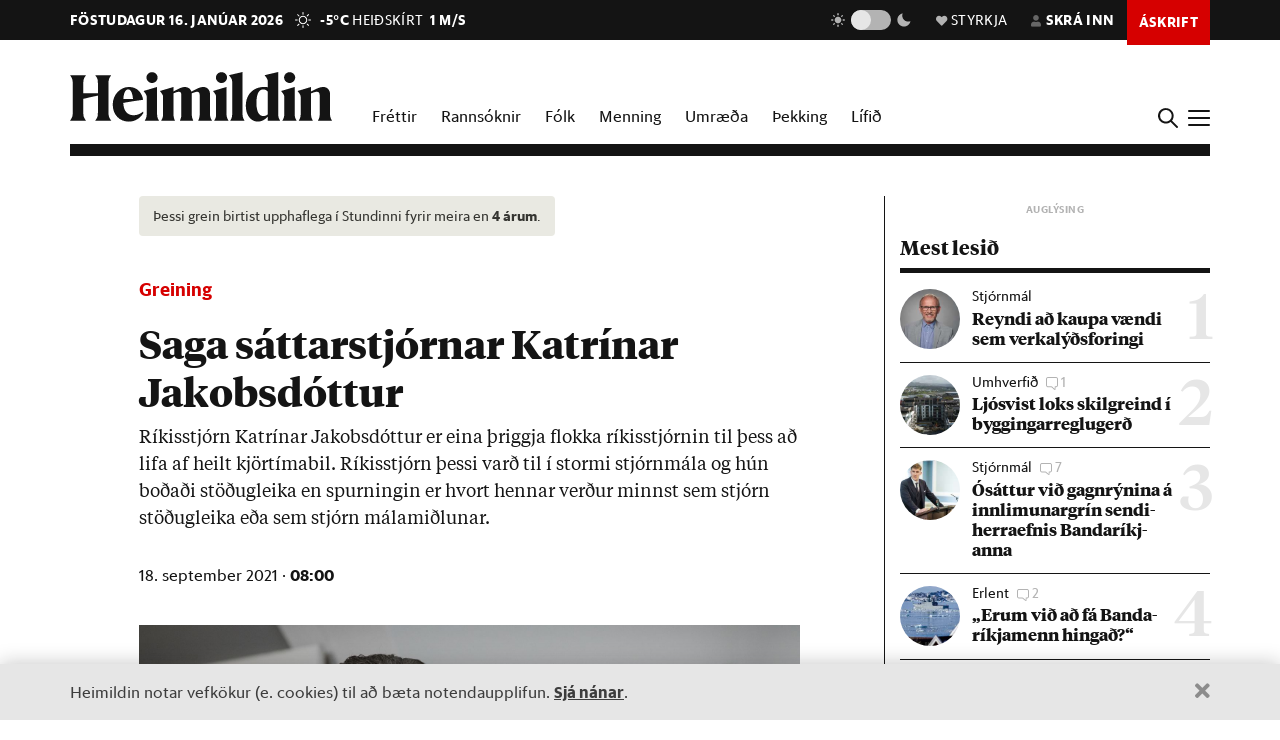

--- FILE ---
content_type: text/html; charset=utf-8
request_url: https://heimildin.is/grein/13955/saga-rikisstjornar/
body_size: 43084
content:

<!DOCTYPE html>
<!--
 █████   █████           ███                   ███  ████      █████  ███            
░░███   ░░███           ░░░                   ░░░  ░░███     ░░███  ░░░             
 ░███    ░███   ██████  ████  █████████████   ████  ░███   ███████  ████  ████████  
 ░███████████  ███░░███░░███ ░░███░░███░░███ ░░███  ░███  ███░░███ ░░███ ░░███░░███ 
 ░███░░░░░███ ░███████  ░███  ░███ ░███ ░███  ░███  ░███ ░███ ░███  ░███  ░███ ░███ 
 ░███    ░███ ░███░░░   ░███  ░███ ░███ ░███  ░███  ░███ ░███ ░███  ░███  ░███ ░███ 
 █████   █████░░██████  █████ █████░███ █████ █████ █████░░████████ █████ ████ █████
░░░░░   ░░░░░  ░░░░░░  ░░░░░ ░░░░░ ░░░ ░░░░░ ░░░░░ ░░░░░  ░░░░░░░░ ░░░░░ ░░░░ ░░░░░ 
-->
<!--[if lt IE 7]>      <html class="no-js lt-ie9 lt-ie8 lt-ie7"> <![endif]-->
<!--[if IE 7]>         <html class="no-js lt-ie9 lt-ie8"> <![endif]-->
<!--[if IE 8]>         <html class="no-js lt-ie9"> <![endif]-->
<!--[if gt IE 8]><!-->
<html class="no-js" data-theme="light">
<!--<![endif]-->

<head>
    <script type="text/javascript">
    var _sf_startpt = (new Date()).getTime();
    </script>
    <meta charset="utf-8">
    <meta http-equiv="X-UA-Compatible" content="IE=edge,chrome=1">
    <meta name="mobile-web-app-capable" content="yes">

    <title>Saga sáttarstjórnar Katrínar Jakobsdóttur - Heimildin</title>
    <link rel="canonical" href="https://heimildin.is/grein/13955/saga-rikisstjornar/">

    
    <meta name="keywords" content="Heimildin, fréttir, rannsóknarblaðamennska, umræða, þekking, kosningar, samfélagsmál, menning, stjórnmál, efnahagsmál, viðskipti, umhverfismál, fjölmiðill, óháður fjölmiðill, independent media Iceland, Iceland news, investigative journalism Iceland, award-winning">
    

    

    <meta name="viewport" content="width=device-width, initial-scale=1">
    <meta property="og:site_name" content="Heimildin" />
    <meta property="fb:app_id" content="884358358281006" />
    <meta property="fb:pages" content="737169626371453" />
    <meta name="google-site-verification" content="alRO-Eex0ZLGedKoVzfXcncNNv3J3vKaxxCyCEGVZME" />
    <meta property="og:title" name="og:title" content="Saga sáttarstjórnar Katrínar Jakobsdóttur">
    <meta name="description" content="Ríkisstjórn Katrínar Jakobsdóttur er eina þriggja flokka ríkisstjórnin til þess að lifa af heilt kjörtímabil. Ríkisstjórn þessi varð til í stormi stjórnmála og hún boðaði stöðugleika en spurningin er hvort hennar verður minnst sem stjórn stöðugleika eða sem stjórn málamiðlunar.">
    <meta property="og:description" name="twitter:description" content="Ríkisstjórn Katrínar Jakobsdóttur er eina þriggja flokka ríkisstjórnin til þess að lifa af heilt kjörtímabil. Ríkisstjórn þessi varð til í stormi stjórnmála og hún boðaði stöðugleika en spurningin er hvort hennar verður minnst sem stjórn stöðugleika eða sem stjórn málamiðlunar." />
    <meta property="og:url" content="https://stundin.is/grein/13955/" />
    <meta property="og:image" content="https://heimildin.is/media/uploads/images/thumbs/dDZ2ZqQLYCyb_1200x630_p9egKzvN_fb.jpg">
    <meta property="og:type" content="article" />   
    <meta property="og:locale" content="is_IS" />
    
<link rel="canonical" href="https://stundin.is/grein/13955/">
<meta property="og:image:width" content="1260">
<meta property="og:image:height" content="658">
<meta property="article:publisher" content="https://www.facebook.com/heimildin" />
<meta property="article:section" content="Fréttir"/>

<meta property="article:author" content="Alma Mjöll Ólafsdóttir"/>
<meta property="article:byline" content="Alma Mjöll Ólafsdóttir">


<meta property="article:published_time" content="2021-09-18T08:00:00"/>
<meta property="article:modified_time" content="2022-08-02T15:04:06.468667"/>

<meta name="twitter:card" content="summary_large_image">
<meta name="twitter:site" content="@heimildin">
<meta name="twitter:title" content="Saga sáttarstjórnar Katrínar Jakobsdóttur">


    <link rel="canonical" href="https://heimildin.is/">
    <link rel="icon" href="https://cdn.heimildin.is/heimildin/static/site/img/favicon/favicon.svg" media="(prefers-color-scheme: light)">
    <link rel="icon" href="https://cdn.heimildin.is/heimildin/static/site/img/favicon/favicon-dark.svg" media="(prefers-color-scheme: dark)">
    <link rel="icon" type="image/png" sizes="196x196" href="https://cdn.heimildin.is/heimildin/static/site/img/favicon/favicon-192x192.png">
    <link rel="icon" type="image/png" sizes="180x180" href="https://cdn.heimildin.is/heimildin/static/site/img/favicon/favicon-180x180.png">
    <link rel="icon" type="image/png" sizes="128x128" href="https://cdn.heimildin.is/heimildin/static/site/img/favicon/favicon-128x128.png">
    <link rel="icon" type="image/png" sizes="96x96" href="https://cdn.heimildin.is/heimildin/static/site/img/favicon/favicon-96x96.png">
    <link rel="icon" type="image/png" sizes="64x64" href="https://cdn.heimildin.is/heimildin/static/site/img/favicon/favicon-64x64.png">
    <link rel="icon" type="image/png" sizes="32x32" href="https://cdn.heimildin.is/heimildin/static/site/img/favicon/favicon-32x32.png">
    <link rel="icon" type="image/png" sizes="16x16" href="https://cdn.heimildin.is/heimildin/static/site/img/favicon/favicon-16x16.png">
    <link rel="apple-touch-icon" sizes="180x180" href="https://cdn.heimildin.is/heimildin/static/site/img/favicon/og-logo.png">
    <link rel="manifest" href="https://cdn.heimildin.is/heimildin/static/site.webmanifest">
    
    <meta name="msapplication-TileColor" content="#fff">
    <meta name="msapplication-TileImage" content="https://cdn.heimildin.is/heimildin/static/site/img/favicon/og-logo.png">
    <meta name="theme-color" content="#fff" media="(prefers-color-scheme: light)">
    <meta name="theme-color" content="#141414" media="(prefers-color-scheme: dark)">

    
    <script type="application/ld+json">
    {
      "@context": "https://schema.org",
      "@type": "Organization",
      "url": "https://heimildin.is/",
      "name": "Heimildin",
      "logo": {
        "@type": "ImageObject",
        "url": "https://cdn.heimildin.is/heimildin/static/site/img/favicon/favicon.png"
      },
      "sameAs": [
        "https://www.facebook.com/heimildin",
        "https://x.com/heimildin"
      ]
    }
    </script>
    
    
    

    <link rel="stylesheet" href="https://use.typekit.net/vtr7qaz.css">
    <link rel="stylesheet" href="https://cdn.heimildin.is/heimildin/static/CACHE/css/output.d393931ce796.css" type="text/css" media="screen">

    
    
    

    <link rel="stylesheet" href="https://cdn.heimildin.is/heimildin/static/site/js/glide/glide.core.min.css"><link rel="stylesheet" href="https://cdn.heimildin.is/heimildin/static/site/js/glide/glide.theme.min.css"><link rel="stylesheet" href="https://cdn.heimildin.is/heimildin/static/site/js/glightbox/glightbox.min.css">
    
<link rel="stylesheet" media="print" href="https://cdn.heimildin.is/heimildin/static/site/css/print.css" />


    <link rel="alternate" type="application/rss+xml" title="Heimildin RSS" href="https://heimildin.is/rss/">

    
    <script src="https://cdn.heimildin.is/heimildin/static/site/js/vendor/modernizr-2.6.2.min.js"></script>
<script src="https://cdn.heimildin.is/heimildin/static/site/js/vendor/jquery-3.5.0.min.js"></script>
<script src="https://cdn.heimildin.is/heimildin/static/site/js/moment.js"></script>
<script src="https://cdn.heimildin.is/heimildin/static/site/js/axios.min.js"></script>
<script src="https://cdn.heimildin.is/heimildin/static/site/js/js.cookie.js"></script>
<script src="https://cdn.heimildin.is/heimildin/static/site/js/zooming.min.js"></script>
<script src="https://cdn.heimildin.is/heimildin/static/site/js/glightbox/glightbox.min.js"></script>
<script src="https://cdn.heimildin.is/heimildin/static/site/js/glide/glide.min.js"></script>
    <script src="https://cdn.heimildin.is/heimildin/static/site/js/stpoll.js"></script>
<script src="https://cdn.heimildin.is/heimildin/static/site/js/stliveblog.js"></script>
    <!-- Google Tag Manager -->
    <script>
    (function(w, d, s, l, i) {
        w[l] = w[l] || [];
        w[l].push({
            'gtm.start': new Date().getTime(),
            event: 'gtm.js'
        });
        var f = d.getElementsByTagName(s)[0],
            j = d.createElement(s),
            dl = l != 'dataLayer' ? '&l=' + l : '';
        j.async = true;
        j.src =
            'https://www.googletagmanager.com/gtm.js?id=' + i + dl;
        f.parentNode.insertBefore(j, f);
    })(window, document, 'script', 'stAds', 'GTM-T5B3PHF');

    </script>
    <!-- End Google Tag Manager -->
    <script>
    var oc_adzone_queue = [];

    function processZone(banner_object_id) {
        oc_adzone_queue.push(banner_object_id);
    }

    </script>
    <script src='//static.airserve.net/kjarninn/websites/kjarninn/webscript.js'></script>
    <script data-overcast='queue' src='//heartbeat.airserve.net/js/airserve/v10/airserve.js?autorenderzone=1'></script>
    <script defer data-domain="heimildin.is" src="https://plausible.io/js/script.js"></script>
    

    
    <script type="text/javascript" src="//log.gallup.is/gallup.js" async></script>
    

    
    <script type="text/javascript">
    (function() {

        var _sf_async_config = window._sf_async_config = (window._sf_async_config || {});
        _sf_async_config.uid = 67160;
        _sf_async_config.domain = 'heimildin.is';
        _sf_async_config.flickerControl = false;
        _sf_async_config.useCanonical = true;
        _sf_async_config.useCanonicalDomain = true;
        _sf_async_config.sections = 'Fréttir';
        _sf_async_config.authors = 'Alma Mjöll Ólafsdóttir';
        var _cbq = window._cbq = (window._cbq || []);
            _cbq.push(['_acct', 'anon']);
            
        function loadChartbeat() {
            var e = document.createElement('script');
            var n = document.getElementsByTagName('script')[0];
            e.type = 'text/javascript';
            e.async = true;
            e.src = '//static.chartbeat.com/js/chartbeat.js';
            n.parentNode.insertBefore(e, n);
        }
        loadChartbeat();
    })();
    </script>
    <script async src="//static.chartbeat.com/js/chartbeat_mab.js"></script>
    
</head>

<body class="article-page layout-normal section--frettir">
    <!-- Google Tag Manager (noscript) -->
    <noscript><iframe src="https://www.googletagmanager.com/ns.html?id=GTM-T5B3PHF" height="0" width="0" style="display:none;visibility:hidden"></iframe></noscript>
    <!-- End Google Tag Manager (noscript) -->
    

    
    <div id="fb-root"></div>
<script async defer crossorigin="anonymous" src="https://connect.facebook.net/en_US/sdk.js#xfbml=1&version=v10.0&appId=884358358281006&autoLogAppEvents=1" nonce="XQbBEkTg"></script>
    

    

    <div id="page_container">
        <section id="page_content">
            
<div class="header-ad header-ad--top">
    <div class="container">
        <div class="d-none d-sm-block">
        
        
        <div class="ad ad-1018x360"><div class="ad-container" data-zone="oc-adzone-808"></div><script>processZone("oc-adzone-808");</script></div>

        
        </div>
        <div class="d-block d-sm-none">
        
        <div class="ad ad-300x250"><div class="ad-container" data-zone="oc-adzone-834"></div><script>processZone("oc-adzone-834");</script></div>

        </div>
    </div>
</div>

            



<div id="top-header">
    <div class="container">
        <div class="top-header__nav">
            <nav class="top-header__nav__left">
                <ul class="status">
                    <li class="today">föstudagur 16. janúar 2026</li>
                    <li class="weather">
<a href="https://www.blika.is/spa/4" target="_blank">
    <img class="weather-icon" src="https://cdn.heimildin.is/heimildin/static/site/img/vedur/clear.svg">
	<span class="weather-temp">-5°C</span>
    <span class="weather-text">Heiðskírt</span>
	<span class="weather-wind">1 m/s</span>
</a>

</li>
                </ul>
                <div class="logo"><a href="/"><svg version="1.2" baseProfile="tiny" id="Layer_1" xmlns="http://www.w3.org/2000/svg" xmlns:xlink="http://www.w3.org/1999/xlink"
     x="0px" y="0px" viewBox="0 0 376.748 72" overflow="visible" xml:space="preserve">
<path d="M331.691,36.251v23.325c0,4.309-0.093,6.089-2.81,10.585h20.421c-2.623-4.496-2.623-6.276-2.623-10.585V30.725l0.562-0.188
    c3.934-1.499,6.089-2.061,7.869-2.061c2.435,0,3.934,1.312,3.934,4.965v26.135c0,4.309-0.094,6.182-2.623,10.585h20.327
    c-2.623-4.496-2.81-6.276-2.81-10.585V32.13c0-5.808-3.466-10.585-10.117-10.585c-4.496,0-9.836,2.716-13.77,4.777l-3.372,1.686
    v-6.463l-19.484,5.807C331.317,32.692,331.691,33.722,331.691,36.251 M308.114,36.251v23.325c0,4.309-0.093,6.089-2.81,10.585
    h20.608c-2.623-4.496-2.81-6.276-2.81-10.585V21.545l-19.484,5.807C307.74,32.692,308.114,33.722,308.114,36.251 M315.796,15.831
    c4.309,0,8.055-3.56,8.055-7.869c0-4.215-3.746-7.775-8.055-7.775c-4.216,0-7.963,3.56-7.963,7.775
    C307.833,12.271,311.58,15.831,315.796,15.831 M268.089,44.588c0-14.894,4.683-19.578,9.742-19.578c2.623,0,4.871,1.312,6.557,3.092
    v32.973c-1.78,1.405-3.747,2.342-6.464,2.342C272.772,63.417,268.089,58.733,268.089,44.588 M284.388,14.613v7.306
    c-1.593-0.281-3.279-0.374-5.152-0.374c-15.55,0-26.416,10.585-26.416,26.884c0,15.175,8.243,23.043,17.517,23.043
    c5.152,0,10.304-2.903,14.051-7.306v5.995h17.798c-2.623-4.496-2.81-6.276-2.81-10.585V0l-19.578,4.59
    C283.919,9.742,284.388,11.147,284.388,14.613 M233.187,14.613v44.963c0,4.309-0.094,6.089-2.811,10.585h20.609
    c-2.717-4.496-2.811-6.276-2.811-10.585V0l-19.671,4.59C232.718,9.742,233.187,11.147,233.187,14.613 M210.116,36.251v23.325
    c0,4.309-0.094,6.089-2.811,10.585h20.609c-2.623-4.496-2.811-6.276-2.811-10.585V21.545l-19.484,5.807
    C209.741,32.692,210.116,33.722,210.116,36.251 M217.797,15.831c4.309,0,8.056-3.56,8.056-7.869c0-4.215-3.747-7.775-8.056-7.775
    c-4.216,0-7.962,3.56-7.962,7.775C209.835,12.271,213.581,15.831,217.797,15.831 M133.829,36.251v23.325
    c0,4.309-0.094,6.089-2.81,10.585h19.859c-1.874-4.871-2.061-6.37-2.061-10.585V30.725l0.468-0.188
    c3.56-1.405,5.808-2.061,7.213-2.061c2.435,0,3.653,1.406,3.653,4.778v26.322c0,4.215-0.093,5.714-2.061,10.585h19.11
    c-1.967-4.871-2.061-6.37-2.061-10.585V32.13c0-0.469,0-0.937-0.094-1.405l0.562-0.188c3.56-1.405,5.808-2.061,7.213-2.061
    c2.436,0,3.653,1.406,3.653,4.778v26.322c0,4.215-0.093,5.714-2.06,10.585h19.765c-2.623-4.496-2.811-6.276-2.811-10.585V32.13
    c0-5.808-3.465-10.585-10.023-10.585c-4.121,0-8.992,2.622-12.645,4.59l-4.122,2.154c-1.218-3.934-4.496-6.744-9.461-6.744
    c-4.215,0-9.086,2.622-12.646,4.59l-3.653,1.873v-6.463l-19.484,5.807C133.454,32.692,133.829,33.722,133.829,36.251
     M110.252,36.251v23.325c0,4.309-0.094,6.089-2.81,10.585h20.608c-2.623-4.496-2.81-6.276-2.81-10.585V21.545l-19.484,5.807
    C109.877,32.692,110.252,33.722,110.252,36.251 M117.933,15.831c4.309,0,8.056-3.56,8.056-7.869c0-4.215-3.747-7.775-8.056-7.775
    c-4.215,0-7.962,3.56-7.962,7.775C109.971,12.271,113.718,15.831,117.933,15.831 M83.837,25.01c3.653,0,5.995,5.434,6.744,13.864
    H76.717C77.373,28.664,80.277,25.01,83.837,25.01 M84.586,71.472c9.086,0,16.393-5.058,20.608-11.896v-2.529
    c-3.934,3.185-8.524,5.245-13.583,5.245c-9.179,0-14.613-6.182-14.987-17.797c9.554-1.78,19.015-3.185,28.57-4.497
    c-1.686-9.648-7.962-18.453-20.514-18.453c-12.084,0-23.231,10.866-23.231,25.385C61.449,61.356,71.097,71.472,84.586,71.472
     M0,70.161h23.044c-3.747-5.246-3.841-7.025-3.841-11.334v-20.14c6.932-1.78,13.957-3.279,20.889-4.684v24.824
    c0,4.309-0.094,6.088-3.84,11.334h23.043c-3.653-5.246-3.84-7.025-3.84-11.334V15.924c0-4.309,0.187-6.089,3.84-11.334H36.252
    c3.746,5.245,3.84,7.025,3.84,11.334v14.613H19.203V15.924c0-4.309,0.094-6.089,3.841-11.334H0
    c3.653,5.245,3.841,7.025,3.841,11.334v42.903C3.841,63.136,3.653,64.915,0,70.161"/>

</svg></a></div>
            </nav>
            <nav class="top-header__nav__right">
                <ul>
                    <li class="darkmode_toggle">
                        <div class="theme-switch-wrapper">
                            <svg class="light" width="24" height="24" viewBox="0 0 24 24" fill="none" xmlns="http://www.w3.org/2000/svg">
                                <path d="M6.995 12C6.995 14.761 9.241 17.007 12.002 17.007C14.763 17.007 17.009 14.761 17.009 12C17.009 9.239 14.763 6.993 12.002 6.993C9.241 6.993 6.995 9.239 6.995 12ZM11 19H13V22H11V19ZM11 2H13V5H11V2ZM2 11H5V13H2V11ZM19 11H22V13H19V11Z" />
                                <path d="M5.63702 19.778L4.22302 18.364L6.34402 16.243L7.75802 17.657L5.63702 19.778Z" />
                                <path d="M16.242 6.34405L18.364 4.22205L19.778 5.63605L17.656 7.75805L16.242 6.34405Z" />
                                <path d="M6.34402 7.75902L4.22302 5.63702L5.63802 4.22302L7.75802 6.34502L6.34402 7.75902Z" />
                                <path d="M19.778 18.3639L18.364 19.7779L16.242 17.6559L17.656 16.2419L19.778 18.3639Z" />
                            </svg>
                            <label class="theme-switch-top" for="darkmode_checkbox_top">
                                <input type="checkbox" id="darkmode_checkbox_top" />
                                <div class="slider round"></div>
                            </label>
                            <svg class="dark" width="24" height="24" viewBox="0 0 24 24" fill="none" xmlns="http://www.w3.org/2000/svg">
                                <path d="M12 11.807C10.7418 10.5483 9.88488 8.94484 9.53762 7.1993C9.19037 5.45375 9.36832 3.64444 10.049 2C8.10826 2.38205 6.3256 3.33431 4.92899 4.735C1.02399 8.64 1.02399 14.972 4.92899 18.877C8.83499 22.783 15.166 22.782 19.072 18.877C20.4723 17.4805 21.4245 15.6983 21.807 13.758C20.1625 14.4385 18.3533 14.6164 16.6077 14.2692C14.8622 13.9219 13.2588 13.0651 12 11.807V11.807Z" />
                            </svg>
                        </div>
                    </li>
                    <li class="donate">
                        <a href="/heimildin/styrkja/"><span class="menu-item__text"><span class="icon"></span>Styrkja</span></a>
                    </li>
                    <li class="user">
                        <a id="user_btn">
                            
                            <span class="menu-item__text"><span class="icon"></span>Skrá inn</span>
                            
                        </a>
                    </li>
                    
                    <li class="subscribe">
                        <a href="/askrift/?reftag=mainmenu"><span class="menu-item__text">Áskrift</span></a>
                    </li>
                    
                    
                    <li class="menu" id="menu_btn_top">
                        <div class="hamburger">
                            <span></span>
                            <span></span>
                            <span></span>
                            <span></span>
                        </div>
                    </li>
                </ul>
            </nav>
        </div>
    </div>
    <!-- Side navigation -->
    

<nav id="sidenav" class="header__sidenav">
    <div class="sidenav-content">

        <div class="sidenav-search">
            <form action="/leit/">
                <div class="search-wrapper">
                    <input type="text" name="q" placeholder="Leitarorð" id="search_box_input">
                </div>                    
            </form>
        </div>

        

        <ul class="sidenav-menu sidenav-menu__content">
            <li class="menu-item menu-item-home"><a href="/">Forsíða</a></li>
            <li class="menu-item menu-item-frettir"><a href="/frettir/">Fréttir</a></li>
            <li class="menu-item menu-item-rannsoknir"><a href="/rannsoknir/">Rannsóknir</a></li>
            <li class="menu-item menu-item-folk"><a href="/folk/">Fólk</a></li>
            <li class="menu-item menu-item-menning"><a href="/menning/">Menning</a></li>
            <li class="menu-item menu-item-umraeda"><a href="/umraeda/">Umræða</a></li>
            <li class="menu-item menu-item-thekking"><a href="/thekking/">Þekking</a></li>
            <li class="menu-item menu-item-lifid"><a href="/lifid/">Lífið</a></li>
            <li class="menu-item menu-item-thaettir"><a href="/thaettir/">Þættir</a></li>
            
            <li class="menu-item menu-item-fasteignir"><a href="https://fasteignir.heimildin.is/">Fasteignir</a></li>
        </ul>

        <ul class="sidenav-menu sidenav-menu__actions">
            <li class="menu-item menu-item-blod"><a href="/utgafa/">Blöð</a></li>
            <li class="menu-item menu-item-newsletters"><a href="/frettabref/">Fréttabréf</a></li>
            
            <li class="menu-item menu-item-subscribe"><a href="/askrift/?reftag=sidemenu">Áskrift</a></li>
            <li class="menu-item menu-item-donate"><a href="/heimildin/styrkja/">Styrkja</a></li>
            <li class="menu-item menu-item-gift"><a href="/heimildin/gjafabref/">Gefa áskrift</a></li>
            
            <li class="menu-item menu-item-abending"><a href="/abending/">Benda á frétt</a></li>
            <li class="menu-item menu-item-about"><a href="/heimildin/">Um Heimildina</a></li>
            <li class="menu-item menu-item-storf"><a href="/heimildin/storf/">Laus störf</a></li>
            <li class="menu-item menu-item-augl"><a href="/auglysingar/">Auglýsingar</a></li>
        </ul>

        <ul class="sidenav-social">
            
            <li><a href="//facebook.com/heimildin"><i class="fa fab fa-facebook-f"></i></a></li>
            <li><a href="//twitter.com/heimildin"><i class="fa fab fa-twitter"></i></a></li>
            <li><a href="//instagram.com/heimildin.is"><i class="fa fab fa-instagram"></i></a></li>
            <li><a href="/rss/"><i class="fa fa-rss"></i></a></li>
            
        </ul>

        <div class="sidenav-darkmode_toggle">
            <h3>Útlit viðmóts</h3>
            <div class="theme-switch-wrapper">
                <span class="theme-switch-text light">Ljóst</span>
                <label class="theme-switch-side" for="darkmode_checkbox">
                    <input type="checkbox" id="darkmode_checkbox" />
                    <div class="slider round"></div>
                </label>
                <span class="theme-switch-text dark">Dökkt</span>
            </div>            
        </div>

        <div class="sidenav-disclaimer">© <strong>2026 Sameinaða útgáfufélagið ehf.</strong> Allur réttur áskilinn. Notkun á efni miðilsins er óheimil án samþykkis.</div>
    </div>
</nav>


</div>
<div id="header-placeholder"></div>
<header id="header">
    <div class="container">
        <div class="header__container">
            <div class="header__logo">
                <div class="logo"><a href="/"><svg version="1.2" baseProfile="tiny" id="Layer_1" xmlns="http://www.w3.org/2000/svg" xmlns:xlink="http://www.w3.org/1999/xlink"
     x="0px" y="0px" viewBox="0 0 376.748 72" overflow="visible" xml:space="preserve">
<path d="M331.691,36.251v23.325c0,4.309-0.093,6.089-2.81,10.585h20.421c-2.623-4.496-2.623-6.276-2.623-10.585V30.725l0.562-0.188
    c3.934-1.499,6.089-2.061,7.869-2.061c2.435,0,3.934,1.312,3.934,4.965v26.135c0,4.309-0.094,6.182-2.623,10.585h20.327
    c-2.623-4.496-2.81-6.276-2.81-10.585V32.13c0-5.808-3.466-10.585-10.117-10.585c-4.496,0-9.836,2.716-13.77,4.777l-3.372,1.686
    v-6.463l-19.484,5.807C331.317,32.692,331.691,33.722,331.691,36.251 M308.114,36.251v23.325c0,4.309-0.093,6.089-2.81,10.585
    h20.608c-2.623-4.496-2.81-6.276-2.81-10.585V21.545l-19.484,5.807C307.74,32.692,308.114,33.722,308.114,36.251 M315.796,15.831
    c4.309,0,8.055-3.56,8.055-7.869c0-4.215-3.746-7.775-8.055-7.775c-4.216,0-7.963,3.56-7.963,7.775
    C307.833,12.271,311.58,15.831,315.796,15.831 M268.089,44.588c0-14.894,4.683-19.578,9.742-19.578c2.623,0,4.871,1.312,6.557,3.092
    v32.973c-1.78,1.405-3.747,2.342-6.464,2.342C272.772,63.417,268.089,58.733,268.089,44.588 M284.388,14.613v7.306
    c-1.593-0.281-3.279-0.374-5.152-0.374c-15.55,0-26.416,10.585-26.416,26.884c0,15.175,8.243,23.043,17.517,23.043
    c5.152,0,10.304-2.903,14.051-7.306v5.995h17.798c-2.623-4.496-2.81-6.276-2.81-10.585V0l-19.578,4.59
    C283.919,9.742,284.388,11.147,284.388,14.613 M233.187,14.613v44.963c0,4.309-0.094,6.089-2.811,10.585h20.609
    c-2.717-4.496-2.811-6.276-2.811-10.585V0l-19.671,4.59C232.718,9.742,233.187,11.147,233.187,14.613 M210.116,36.251v23.325
    c0,4.309-0.094,6.089-2.811,10.585h20.609c-2.623-4.496-2.811-6.276-2.811-10.585V21.545l-19.484,5.807
    C209.741,32.692,210.116,33.722,210.116,36.251 M217.797,15.831c4.309,0,8.056-3.56,8.056-7.869c0-4.215-3.747-7.775-8.056-7.775
    c-4.216,0-7.962,3.56-7.962,7.775C209.835,12.271,213.581,15.831,217.797,15.831 M133.829,36.251v23.325
    c0,4.309-0.094,6.089-2.81,10.585h19.859c-1.874-4.871-2.061-6.37-2.061-10.585V30.725l0.468-0.188
    c3.56-1.405,5.808-2.061,7.213-2.061c2.435,0,3.653,1.406,3.653,4.778v26.322c0,4.215-0.093,5.714-2.061,10.585h19.11
    c-1.967-4.871-2.061-6.37-2.061-10.585V32.13c0-0.469,0-0.937-0.094-1.405l0.562-0.188c3.56-1.405,5.808-2.061,7.213-2.061
    c2.436,0,3.653,1.406,3.653,4.778v26.322c0,4.215-0.093,5.714-2.06,10.585h19.765c-2.623-4.496-2.811-6.276-2.811-10.585V32.13
    c0-5.808-3.465-10.585-10.023-10.585c-4.121,0-8.992,2.622-12.645,4.59l-4.122,2.154c-1.218-3.934-4.496-6.744-9.461-6.744
    c-4.215,0-9.086,2.622-12.646,4.59l-3.653,1.873v-6.463l-19.484,5.807C133.454,32.692,133.829,33.722,133.829,36.251
     M110.252,36.251v23.325c0,4.309-0.094,6.089-2.81,10.585h20.608c-2.623-4.496-2.81-6.276-2.81-10.585V21.545l-19.484,5.807
    C109.877,32.692,110.252,33.722,110.252,36.251 M117.933,15.831c4.309,0,8.056-3.56,8.056-7.869c0-4.215-3.747-7.775-8.056-7.775
    c-4.215,0-7.962,3.56-7.962,7.775C109.971,12.271,113.718,15.831,117.933,15.831 M83.837,25.01c3.653,0,5.995,5.434,6.744,13.864
    H76.717C77.373,28.664,80.277,25.01,83.837,25.01 M84.586,71.472c9.086,0,16.393-5.058,20.608-11.896v-2.529
    c-3.934,3.185-8.524,5.245-13.583,5.245c-9.179,0-14.613-6.182-14.987-17.797c9.554-1.78,19.015-3.185,28.57-4.497
    c-1.686-9.648-7.962-18.453-20.514-18.453c-12.084,0-23.231,10.866-23.231,25.385C61.449,61.356,71.097,71.472,84.586,71.472
     M0,70.161h23.044c-3.747-5.246-3.841-7.025-3.841-11.334v-20.14c6.932-1.78,13.957-3.279,20.889-4.684v24.824
    c0,4.309-0.094,6.088-3.84,11.334h23.043c-3.653-5.246-3.84-7.025-3.84-11.334V15.924c0-4.309,0.187-6.089,3.84-11.334H36.252
    c3.746,5.245,3.84,7.025,3.84,11.334v14.613H19.203V15.924c0-4.309,0.094-6.089,3.841-11.334H0
    c3.653,5.245,3.841,7.025,3.841,11.334v42.903C3.841,63.136,3.653,64.915,0,70.161"/>

</svg></a></div>
            </div>
            <div class="header__menu">
                
                
<ul class="menu menu-content menu-mainmenu">
    
        <li class="menu-item menu-item--link frettir">
            <a href="/frettir/">Fréttir</a>
        </li>
    
        <li class="menu-item menu-item--link rannsoknir">
            <a href="/rannsoknir/">Rannsóknir</a>
        </li>
    
        <li class="menu-item menu-item--link folk">
            <a href="/folk/">Fólk</a>
        </li>
    
        <li class="menu-item menu-item--link menning">
            <a href="/menning/">Menning</a>
        </li>
    
        <li class="menu-item menu-item--link umraeda">
            <a href="/umraeda/">Umræða</a>
        </li>
    
        <li class="menu-item menu-item--link thekking">
            <a href="/thekking/">Þekking</a>
        </li>
    
        <li class="menu-item menu-item--link lifid">
            <a href="/lifid/">Lífið</a>
        </li>
    
</ul>


                
            </div>
            <div class="header__btns">
                <div id="search_btn">
                    <svg class="search-icon" viewBox="0 0 18 18">
                        <path class="st0" d="M12.3,7c0,2.8-2.3,5.2-5.2,5.2S1.9,9.9,1.9,7s2.3-5.2,5.2-5.2S12.3,4.2,12.3,7 M17.7,16.4l-5.1-5
                        c0.9-1.2,1.5-2.7,1.5-4.3c0-3.9-3.2-7-7.1-7S0,3.1,0,7s3.2,7,7.1,7c1.6,0,3-0.5,4.2-1.4l5.1,5.1c0,0,0.7,0.7,1.3,0
                        C17.7,17.7,18.4,17,17.7,16.4" />
                    </svg>
                </div>
                <div id="menu_btn">
                    <div class="hamburger">
                        <span></span>
                        <span></span>
                        <span></span>
                        <span></span>
                    </div>
                </div>
            </div>
        </div>
    </div>
</header>
<div id="sidenav__bg"></div>



            <div id="subheader">
                
                <div class="container">
                    
                </div>
                
            </div>
            <section id="page">
                

<!-- 2026-01-16T21:53:07.033456 -->

<!-- free -->




<article class="article article__layout-normal article__image-size--medium article__section--frettir">
    
    <div class="container">
        <div class="row">
            <div class="col-12 col-lg-9 adcol-fitcontent-lg adcol-fitcontent-xl">
                 
                <div class="row">
                    <div class="col-12 col-lg-10 offset-lg-1">
                        <header class="article__header">

                            
                            
<div class="article__headlines">
    
        
        <div class="article__old"><i class="fa fa-clock fa-xs" aria-hidden="true"></i> Þessi grein birtist upphaflega í Stundinni fyrir meira en <strong>4 árum</strong>.</div>
        
        
        <div class="article__label">
            <a href="/greinar/?label=19" class="article__label__category greining">Greining</a>
        </div>
        
        <h1 class="article__headline">Saga sáttarstjórnar Katrínar Jakobsdóttur</h1>
    
</div>

                            

                            
                            <div class="article__subhead">
                                <p>Rík&shy;is&shy;stjórn Katrín&shy;ar Jak&shy;obs&shy;dótt&shy;ur er eina þriggja flokka rík&shy;is&shy;stjórn&shy;in til þess að lifa af heilt kjör&shy;tíma&shy;bil. Rík&shy;is&shy;stjórn þessi varð til í stormi stjórn&shy;mála og hún boð&shy;aði stöð&shy;ug&shy;leika en spurn&shy;ing&shy;in er hvort henn&shy;ar verð&shy;ur minnst sem stjórn stöð&shy;ug&shy;leika eða sem stjórn mála&shy;miðl&shy;un&shy;ar.</p>
                            </div>
                            
                            
                            <div class="article__meta">
                                <div class="article__pubdate">
                                    <time class="datetime" datetime="2021-09-18 08:00">18. september 2021 · <strong>08:00</strong></time>
                                </div>
                            </div>

                        </header>
                    </div>
                </div>                
                

                
                <div class="row">
                    <div class="col-12 col-lg-10 offset-lg-1">
                        <div class="article__figure">

<!-- image -->
	
	

<figure class="figure__image figure__image-medium">
    <div class="image">
        
            
            <img alt="Saga sáttarstjórnar Katrínar Jakobsdóttur" srcset="/media/uploads/images/thumbs/dDZ2ZqQLYCyb_360x240_CEOus9gN.jpg 360w, /media/uploads/images/thumbs/dDZ2ZqQLYCyb_720x480_CEOus9gN.jpg 720w, /media/uploads/images/thumbs/dDZ2ZqQLYCyb_1800x1200_ysMPlN5y.jpg 1200w" src="/media/uploads/images/thumbs/dDZ2ZqQLYCyb_720x480_CEOus9gN.jpg" sizes="(max-width: 576px) 90vw, (max-width: 992px) 600px, 900px" data-zoomable data-original="/media/uploads/images/thumbs/dDZ2ZqQLYCyb_2400x1600_CEOus9gN.jpg">
            
        
    </div>
    
    <figcaption class="caption">
        <span class="image_title">Sögulegar sættir</span>
        <span class="image_text">Í fyrsta sinn mynduðu Vinstri græn ríkisstjórn með Sjálfstæðisflokknum og það eftir afgerandi yfirlýsingar annars efnis.</span>
        <span class="copyright">Mynd: Heiða Helgadóttir</span>
    </figcaption>
    
</figure>


	

</div>

                    </div>
                </div>                
                

                <div class="row">
                    <div class="col-12 col-lg-10 offset-lg-1">

                        
                        <div class="article__meta-extra">

                            
                            <div class="article__byline">
                                
                                    <div class="article__byline__journalist">
                                        <div class="journalist__image"><img src="/media/authors/thumbs/sP947Er_stbf_120x120_4D4uJzor.jpg"></div>
                                        <div class="journalist__info">
                                            <div class="journalist__name"><a href="/heimildin/folk/alma-mjoll-olafsdottir/">Alma Mjöll Ólafsdóttir</a></div>
                                            <div class="journalist__subtitle">ritstjorn@heimildin.is</div>
                                        </div>
                                    </div>
                                
                            </div>
                            
                            
                            

                        </div>


                        <div class="article__body">
                            <div class="">
                                
                                
<div class="article__prebody__extras">
    
</div>
                                

                                
                                
<div class="article__body__text clearfix">

    

    
    
    
        
            

                
                <p dir="ltr">Á bak við hverja ríkisstjórn er forsaga, aðdragandi eða sögusvið. Ríkisstjórn Katrínar Jakobsdóttur varð til í kjölfar storms stjórnmálanna, hvirfilbyl ef svo má segja, og var myndun hennar svo umdeild að ein forystukonan þurfti að biðla til flokksmanna með orðunum: „Ekki fara.“</p>
<p dir="ltr">Sagan sem hér verður sögð byrjar á stjórnmálamanni sem hrökklaðist úr embætti, ráðherra meira að segja, forsætisráðherra, hvorki meira né minna.</p>
<p dir="ltr">Árið er 2016 og í ljós hefur komið að forsætisráðherra Íslands og formaður Framsóknarflokksins, Sigmundur Davíð Gunnlaugsson, hafði átt duldar eignir í skattaskjóli í Panama, um hálfs milljarðs króna kröfu á þrotabú íslensks banka. Raunar kom einnig í ljós að fjármálaráðherra landsins, Bjarni Benediktsson, hafði einnig skráð smærri eign í skattaskjóli í félagi við aðra.</p>
<p dir="ltr">Þrátt fyrir viðleitni sína til að halda embætti hrökklast Sigmundur úr því og ríkisstjórnin sem hann fór í forsvari fyrir sprakk með þeim afleiðingum að kalla þurfti til kosninga haustið 2016.</p><div class="ad-inline"><div class="ad ad-1018x360"><div class="ad-container" data-zone="oc-adzone-885"></div><script>processZone("oc-adzone-885"); …</script></div></div>
                
            
            
            

<aside class="paywall clearfix fade">
    
    <div class="paywall-fade"></div>
    
    <div class="paywall-content body-width">
        
        <h2 class="paywall-title">Skráðu þig inn til að lesa</h2>
        <div class="paywall-subtitle">Þú færð tvær fríar áskriftargreinar í mánuði. Þú hefur síðan val um að styrkja óháða blaðamennsku með áskrift á hagstæðu verði, frá aðeins <a href="/askrift/?reftag=paywall&sid=13955&st=newsentry"><strong>3.990 krónum</strong></a> á mánuði.</div>
        <div class="paywall-login-options">
            <a class="button fbconnect-button modal-btn" href="/accounts/facebook/login/?next=%2Fgrein%2F13955%2Fsaga-rikisstjornar%2F">Innskrá með Facebook</a>
            <a class="button button-green modal-btn" id="paywall_btn"><i class="fas fa-sign-in-alt"></i> Innskrá með notanda</a>
            <a class="button button-gray button-outline modal-btn" id="signup_btn"><i class="fas fa-sm fa-user-plus"></i> Stofna aðgang</a>
        </div>
        
        <div class="paywall-message">Leiðbeiningar má nálgast á <strong><a href="/leidbeiningar/">heimildin.is/leidbeiningar</a></strong>.</div>
    </div>
</aside>

            
        
    
    
</div>

                                

                                
                                
<div class="article__body__extras">

    

    
    

<div class="article__vote">
    <div class="article__vote-label label label-small">
        Kjósa
    </div>
    
    <div class="article__vote-buttons">
        <a class="vote upvote" data-entryid="13955"><i class="fa fa-arrow-up"></i></a>
        <span class="article__vote-score">0</span>
        <a class="vote downvote" data-entryid="13955"><i class="fa fa-arrow-down"></i></a>
    </div>
    <div class="article__vote-helptext">Hvernig finnst þér þessi grein? <a id="vote_signin_btn">Skráðu þig inn til að kjósa.</a></div>
</div>

    

    

    

    

<div class="article__share article__share--bar ">
    <div class="article__share__label label label-small">Deila</div>
    <div class="share-buttons">

        <div class="share-item facebook">
            <a href="https://www.facebook.com/sharer/sharer.php?u=https://heimildin.is/grein/13955/" target="_blank"><svg enable-background="new 0 0 8.7 16.7" version="1.1" viewBox="0 0 8.7 16.7" xml:space="preserve" xmlns="http://www.w3.org/2000/svg"><path d="M8.7,0.1   C8.4,0.1,7.5,0,6.4,0C4.1,0,2.6,1.4,2.6,3.9v2.2H0v3h2.6v7.6h3.1V9.1h2.6l0.4-3H5.6V4.2c0-0.9,0.2-1.4,1.5-1.4h1.6V0.1z"/></svg></a>
        </div>

        <div class="share-item twitter">
            <a href="https://twitter.com/intent/tweet?text=Saga sáttarstjórnar Katrínar Jakobsdóttur&url=hmld.in/FDdF&via=heimildin" target="_blank"><svg viewBox="0 0 24 24" aria-hidden="true"><g><path d="M18.244 2.25h3.308l-7.227 8.26 8.502 11.24H16.17l-5.214-6.817L4.99 21.75H1.68l7.73-8.835L1.254 2.25H8.08l4.713 6.231zm-1.161 17.52h1.833L7.084 4.126H5.117z"></path></g></svg></a>
        </div>

        <div class="share-item bsky">
            <a href="https://bsky.app/intent/compose?text=Saga sáttarstjórnar Katrínar Jakobsdóttur%0Ahmld.in/FDdF%0A@heimildin.bsky.social" target="_blank">
                <svg viewBox="0 0 580 510.68" aria-hidden="true"><path d="M125.72,34.38c66.5,49.92,138.02,151.14,164.28,205.46,26.26-54.32,97.78-155.54,164.28-205.46,47.98-36.02,125.72-63.89,125.72,24.79,0,17.71-10.16,148.79-16.11,170.07-20.7,73.98-96.14,92.85-163.25,81.43,117.3,19.96,147.14,86.09,82.7,152.22-122.39,125.59-175.91-31.51-189.63-71.77-2.51-7.38-3.69-10.83-3.71-7.9-.02-2.94-1.19.52-3.71,7.9-13.71,40.26-67.23,197.36-189.63,71.77-64.44-66.13-34.6-132.26,82.7-152.22-67.11,11.42-142.55-7.45-163.25-81.43C10.15,207.96,0,76.88,0,59.17,0-29.52,77.74-1.65,125.72,34.38h0Z"/></svg>
            </a>
        </div>

        <div class="share-item reddit">
            <a href="https://www.reddit.com/submit?url=hmld.in/FDdF&title=Saga sáttarstjórnar Katrínar Jakobsdóttur&type=LINK" target="_blank">
                <svg viewBox="0 0 641 568" aria-hidden="true">
                    <path d="M641,288c0-40-32-72-72-68-16,0-36,8-48,20-56-36-120-60-188-60l32-152,104,24c0,28,24,48,52,48s48-24,48-52S545,0,517,0C497,0,481,12,473,28L361,0h-8c-4,0-4,4-4,8l-40,172c-68,0-132,20-188,60-28-28-72-28-100,0s-28,72,0,100c4,4,12,12,20,12v20c0,108,124,196,280,196s280-88,280-196v-20c24-12,40-36,40-64ZM161,340c0-28,24-48,48-48,28,0,48,24,48,48s-24,48-48,48c-28,0-48-20-48-48ZM441,472c-36,24-76,40-120,36-44,0-84-12-120-36-4-4-4-12,0-20,4-4,12-4,16,0,28,20,64,32,100,28,36,4,72-8,100-28,4-4,12-4,20,0s8,12,4,20ZM429,388c-28,0-48-24-48-48s24-48,48-48c28,0,48,24,48,48,4,28-20,48-48,48Z"/>
                </svg>	
            </a>
        </div>

        <div class="share-item linkedin">
            <a href="https://www.linkedin.com/shareArticle/?mini=true&url=hmld.in/FDdF" target="_blank">
                <svg viewBox="0 0 800 800" aria-hidden="true"><path d="M727.63,0H72.37C32.4,0,0,32.4,0,72.37v655.26c0,39.97,32.4,72.37,72.37,72.37h655.26c39.97,0,72.37-32.4,72.37-72.37V72.37c0-39.97-32.4-72.37-72.37-72.37ZM247.55,690.77c0,11.63-9.43,21.06-21.06,21.06h-89.65c-11.63,0-21.06-9.43-21.06-21.06v-375.79c0-11.63,9.43-21.06,21.06-21.06h89.65c11.63,0,21.06,9.43,21.06,21.06v375.79ZM181.67,258.5c-47.03,0-85.16-38.13-85.16-85.16s38.13-85.16,85.16-85.16,85.16,38.13,85.16,85.16-38.13,85.16-85.16,85.16ZM716.04,692.47c0,10.69-8.67,19.36-19.36,19.36h-96.2c-10.69,0-19.36-8.67-19.36-19.36v-176.27c0-26.3,7.71-115.23-68.72-115.23-59.29,0-71.31,60.87-73.73,88.19v203.31c0,10.69-8.67,19.36-19.36,19.36h-93.04c-10.69,0-19.36-8.67-19.36-19.36v-379.19c0-10.69,8.67-19.36,19.36-19.36h93.04c10.69,0,19.36,8.67,19.36,19.36v32.79c21.98-32.99,54.65-58.45,124.21-58.45,154.04,0,153.15,143.91,153.15,222.98v181.88h0Z"/></svg>
            </a>
        </div>

        <div class="share-item email">
            <a href="mailto:?subject=Heimildin: Saga sáttarstjórnar Katrínar Jakobsdóttur&body=Frétt Heimildarinnar:%0A%0ASaga sáttarstjórnar Katrínar Jakobsdóttur%0A%0A%0ASlóð: hmld.in/FDdF" target="_blank">
                <svg viewBox="0 0 512 512" aria-hidden="true"><path d="M460.586 91.31H51.504c-10.738 0-19.46 8.72-19.46 19.477v40.088l224 104.03 224-104.03v-40.088c0-10.757-8.702-19.478-19.458-19.478M32.046 193.426V402.96c0 10.758 8.72 19.48 19.458 19.48h409.082c10.756 0 19.46-8.722 19.46-19.48V193.428l-224 102.327-224-102.327z"></path></svg>
            </a>
        </div>

        <div class="share-item">
            <div class="shorturl-box">
                <i class="fas fa-sm fa-share-alt"></i> <span class="shorturl">hmld.in/FDdF</span>
            </div>
        </div>
    </div>
</div>


    
    <div class="article__tags--bottom">
        <div class="article-tags__label label label-small">
            Efnisorð
        </div>
        <ul class="article-tags__list">
            
            <li class="article-tags__item"><a href="/tagg/althingiskosningar-2016/">Al&shy;þing&shy;is&shy;kosn&shy;ing&shy;ar 2016</a></li>
            
            <li class="article-tags__item"><a href="/tagg/althingiskosningar-2017/">Al&shy;þing&shy;is&shy;kosn&shy;ing&shy;ar 2017</a></li>
            
            <li class="article-tags__item"><a href="/tagg/althingiskosningar-2021/">Al&shy;þing&shy;is&shy;kosn&shy;ing&shy;ar 2021</a></li>
            
            <li class="article-tags__item"><a href="/tagg/bjarni-benediktss/">Bjarni Bene&shy;dikts&shy;son </a></li>
            
            <li class="article-tags__item"><a href="/tagg/framsoknarflokkurinn/">Fram&shy;sókn&shy;ar&shy;flokk&shy;ur&shy;inn</a></li>
            
            <li class="article-tags__item"><a href="/tagg/innlent/">Inn&shy;lent</a></li>
            
            <li class="article-tags__item"><a href="/tagg/katrin-jakobsdottir/">Katrín Jak&shy;obs&shy;dótt&shy;ir</a></li>
            
            <li class="article-tags__item"><a href="/tagg/midflokkurinn/">Mið&shy;flokk&shy;ur&shy;inn</a></li>
            
            <li class="article-tags__item"><a href="/tagg/rikisstjorn-kj/">Rík&shy;is&shy;stjórn Katrín&shy;ar Jak&shy;obs&shy;dótt&shy;ur</a></li>
            
            <li class="article-tags__item"><a href="/tagg/samfylkingin/">Sam&shy;fylk&shy;ing&shy;in</a></li>
            
            <li class="article-tags__item"><a href="/tagg/sigmundur-david-gunnlaugsson/">Sig&shy;mund&shy;ur Dav&shy;íð Gunn&shy;laugs&shy;son</a></li>
            
            <li class="article-tags__item"><a href="/tagg/sjalfstaedisflokkurinn3/">Sjálf&shy;stæð&shy;is&shy;flokk&shy;ur&shy;inn</a></li>
            
            <li class="article-tags__item"><a href="/tagg/stjornmal/">Stjórn&shy;mál</a></li>
            
            <li class="article-tags__item"><a href="/tagg/ung-vinstri-graen/">Ung vinstri græn</a></li>
            
            <li class="article-tags__item"><a href="/tagg/vinstri-graen/">Vinstri græn</a></li>
            
        </ul>
    </div>
    

    

    <div class="seperator clearfix"></div>

    <div class="d-none d-sm-block">
    <div class="ad ad-1018x360"><div class="ad-container" data-zone="oc-adzone-823"></div><script>processZone("oc-adzone-823");</script></div>

    </div>
    <div class="d-block d-sm-none">
    <div class="ad ad-300x250"><div class="ad-container" data-zone="oc-adzone-838"></div><script>processZone("oc-adzone-838");</script></div>

    </div>

    <div class="seperator seperator-double line clearfix"></div>

    <div class="comments body-width">
        
        
        
        

<h3 class="label label-medium">Athugasemdir</h3>




<div class="fb-comments" data-href="https://heimildin.is/grein/13955/" data-numposts="15" data-colorscheme="light" data-width="100%"></div>
<div class="comments-disclaimer">Allar athugasemdir eru ábyrgð á þeirra sem þær skrifa. Heimildin áskilur sér rétt til að fjarlægja ærumeiðandi og óviðeigandi athugasemdir.</div>




        
        
        
    </div>

    
    
    <div class="seperator seperator-double clearfix"></div>
        <div class="article__related">
            <div class="prelabel">Tengdar greinar</div>
            <h3 class="label label-medium label-line"><a href="/tagg/althingiskosningar-2016/">Alþingiskosningar 2016</a></h3>
            
            
<article class="article-item article-item--list-large article-item__frettir"><figure class="article-item__image"><div class="image"><img alt="„Drullu­sama“ þótt stjórn­mála­menn séu rang­lega titlaðir skipu­lagsfræðingar eða stærð­fræðingar" class="lazy" src="https://cdn.heimildin.is/heimildin/static/site/img/heimildin-lazy.png" data-src="/media/uploads/images/thumbs/CuRWYx4jFoCb_150x100_iWWUMOyC.jpg" data-srcset="/media/uploads/images/thumbs/CuRWYx4jFoCb_360x240_ld6ESEHp.jpg 360w, /media/uploads/images/thumbs/CuRWYx4jFoCb_720x480_ld6ESEHp.jpg 720w" /></div></figure><header class="article-item__header"><div class="article-item__meta"><div class="article-item__label"><span class="article-item__label__category frettir"><i class="fa fa-video fa-xs" aria-hidden="true"></i> Fréttir</span></div></div><a href="/grein/6511/drullusama-thott-stjornmalamenn-seu-ranglega-titladir-skipulagsfraedingar-eda-staerdfraedingar/"><div class="article-item__headlines"><h1 class="article-item__headline">„Drullu­sama“ þótt stjórn­mála­menn séu rang­lega titl&shy;að&shy;ir skipu­lags&shy;fræð&shy;ing&shy;ar eða stærð­fræð&shy;ing&shy;ar</h1></div><div class="article-item__subhead">
            
            Helgi Hrafn set&shy;ur gagn&shy;rýni á koll&shy;ega sína í sam&shy;hengi við um&shy;ræðu um hvernig Sig&shy;mund&shy;ur Dav&shy;íð var titl&shy;að&shy;ur doktor í skipu&shy;lags&shy;fræð&shy;um án þess að hann hefði lok&shy;ið prófi.
        </div></a></header><a href="/grein/6511/drullusama-thott-stjornmalamenn-seu-ranglega-titladir-skipulagsfraedingar-eda-staerdfraedingar/" class="article-item__url"></a></article>

            
            
<article class="article-item article-item--list-large article-item__umraeda article-item__authored core-author"><figure class="article-item__image"><div class="image"><img alt="Tröllin bakvið tjöldin" class="lazy" src="https://cdn.heimildin.is/heimildin/static/site/img/heimildin-lazy.png" data-src="/media/uploads/images/thumbs/MnteScIwCQGT_150x100_JorNJAb3.jpg" data-srcset="/media/uploads/images/thumbs/MnteScIwCQGT_360x240_g5TgzCpf.jpg 360w, /media/uploads/images/thumbs/MnteScIwCQGT_720x480_g5TgzCpf.jpg 720w" /></div></figure><header class="article-item__header"><figure class="article-item__columnist__image"><img alt="Hallgrímur Helgason" class="lazy masked" src="/media/authors/thumbs/1azRSNxZ6mIu_50x50_VKT9g__f.png" data-src="/media/authors/thumbs/1azRSNxZ6mIu_50x50_VKT9g__f.png" data-srcset="/media/authors/thumbs/1azRSNxZ6mIu_180x180_VKT9g__f.png 360w" /></figure><div class="article-item__meta"><div class="article-item__label"><span class="article-item__label__category pistill">Pistill</span><span class="article-item__label__topic">Alþingiskosningar 2016</span></div></div><a href="/grein/5765/trollin-bakvid-tjoldin/"><div class="article-item__headlines"><h3 class="article-item__columnist__name">Hallgrímur Helgason</h3><h1 class="article-item__headline">Tröll&shy;in bakvið tjöld&shy;in</h1></div><div class="article-item__subhead">
            
            Hall&shy;grím&shy;ur Helga&shy;son um stjórn&shy;arslit&shy;in, leik&shy;rit ís&shy;lenskra stjórn&shy;mála, gömlu tröll&shy;in og hags&shy;mun&shy;ina sem ráða öllu.
        </div></a></header><a href="/grein/5765/trollin-bakvid-tjoldin/" class="article-item__url"></a></article>

            
            
<article class="article-item article-item--list-large article-item__frettir"><figure class="article-item__image"><div class="image"><img alt="Fjölmiðlaeigendur styrktu Viðreisn um samtals tvær milljónir" class="lazy" src="https://cdn.heimildin.is/heimildin/static/site/img/heimildin-lazy.png" data-src="/media/uploads/images/thumbs/ZmFryfB3Xfuq_150x100_oAxQDd5y.jpg" data-srcset="/media/uploads/images/thumbs/ZmFryfB3Xfuq_360x240_p8hmUI3v.jpg 360w, /media/uploads/images/thumbs/ZmFryfB3Xfuq_720x480_p8hmUI3v.jpg 720w" /></div></figure><header class="article-item__header"><div class="article-item__meta"><div class="article-item__label"><span class="article-item__label__category frettir">Fréttir</span></div></div><a href="/grein/5274/fjolmidlaeigendur-styrktu-vidreisn-um-samtals-tvaer-milljonir/"><div class="article-item__headlines"><h1 class="article-item__headline">Fjöl&shy;miðla&shy;eig&shy;end&shy;ur styrktu Við&shy;reisn um sam&shy;tals tvær millj&shy;ón&shy;ir</h1></div><div class="article-item__subhead">
            
            Hlut&shy;haf&shy;ar í Hring&shy;braut, Frétta&shy;tím&shy;an&shy;um sál&shy;uga og Kjarn&shy;an&shy;um styrktu Við&shy;reisn á stof&shy;nári flokks&shy;ins.
        </div></a></header><a href="/grein/5274/fjolmidlaeigendur-styrktu-vidreisn-um-samtals-tvaer-milljonir/" class="article-item__url"></a></article>

            
            
<article class="article-item article-item--list-large article-item__frettir"><figure class="article-item__image"><div class="image"><img alt="Benedikt fundaði með styrkveitendum Viðreisnar í miðjum stjórnarmyndunarviðræðum" class="lazy" src="https://cdn.heimildin.is/heimildin/static/site/img/heimildin-lazy.png" data-src="/media/uploads/images/thumbs/3er99W8OUoPp_150x100_k9M0QeiI.jpg" data-srcset="/media/uploads/images/thumbs/3er99W8OUoPp_360x240_gnmlQaBl.jpg 360w, /media/uploads/images/thumbs/3er99W8OUoPp_720x480_gnmlQaBl.jpg 720w" /></div></figure><header class="article-item__header"><div class="article-item__meta"><div class="article-item__label"><span class="article-item__label__category frettir">Fréttir</span></div></div><a href="/grein/5269/benedikt-fundadi-med-styrkveitendum-vidreisnar-i-midjum-stjornarmyndunarvidraedum/"><div class="article-item__headlines"><h1 class="article-item__headline">Bene&shy;dikt fund&shy;aði með styrk&shy;veit&shy;end&shy;um Við&shy;reisn&shy;ar í miðj&shy;um stjórn&shy;ar&shy;mynd&shy;un&shy;ar&shy;við&shy;ræð&shy;um</h1></div><div class="article-item__subhead">
            
            Formað&shy;ur Við&shy;reisn&shy;ar hitti for&shy;stjóra Brims og HB Granda og fund&shy;aði með þeim um sjáv&shy;ar&shy;út&shy;vegs&shy;mál dag&shy;inn áð&shy;ur en hann átti frum&shy;kvæði að því að stjórn&shy;ar&shy;mynd&shy;un&shy;ar&shy;við&shy;ræð&shy;um við Vinstri græn, Pírata og Sam&shy;fylk&shy;ingu var slit&shy;ið. Út&shy;gerð&shy;ar&shy;fé&shy;lög&shy;in veittu Við&shy;reisn veg&shy;lega styrki.
        </div></a></header><a href="/grein/5269/benedikt-fundadi-med-styrkveitendum-vidreisnar-i-midjum-stjornarmyndunarvidraedum/" class="article-item__url"></a></article>

            
            
<article class="article-item article-item--list-large article-item__frettir"><figure class="article-item__image"><div class="image"><img alt="Þingmaður Bjartrar framtíðar komin með 2,3 milljónir í laun sem kjörinn fulltrúi" class="lazy" src="https://cdn.heimildin.is/heimildin/static/site/img/heimildin-lazy.png" data-src="/media/uploads/images/thumbs/ofGVtzgyk6pw_150x100_VBKHaijv.jpg" data-srcset="/media/uploads/images/thumbs/ofGVtzgyk6pw_360x240_oKqUKCAe.jpg 360w, /media/uploads/images/thumbs/ofGVtzgyk6pw_720x480_oKqUKCAe.jpg 720w" /></div></figure><header class="article-item__header"><div class="article-item__meta"><div class="article-item__label"><span class="article-item__label__category frettir">Fréttir</span><span class="article-item__label__topic">Alþingiskosningar 2016</span></div></div><a href="/frett/thingmadur-bjartrar-framtidar-komin-med-23-milljonir-i-laun-sem-kjorinn-fulltrui"><div class="article-item__headlines"><h1 class="article-item__headline">Þing&shy;mað&shy;ur Bjartr&shy;ar fram&shy;tíð&shy;ar kom&shy;in með 2,3 millj&shy;ón&shy;ir í laun sem kjör&shy;inn full&shy;trúi</h1></div><div class="article-item__subhead">
            
            Theo&shy;dóra S. Þor&shy;steins&shy;dótt&shy;ir, þing&shy;flokks&shy;formað&shy;ur Bjartr&shy;ar fram&shy;tíð&shy;ar, fær greitt fyr&shy;ir tvö full störf sem kjör&shy;inn full&shy;trúi. Hún ætl&shy;ar að draga úr, en halda áfram sem bæj&shy;ar&shy;full&shy;trúi sam&shy;hliða starfi þing&shy;manns.
        </div></a></header><a href="/frett/thingmadur-bjartrar-framtidar-komin-med-23-milljonir-i-laun-sem-kjorinn-fulltrui" class="article-item__url"></a></article>

            
            
<article class="article-item article-item--list-large article-item__frettir"><figure class="article-item__image"><div class="image"><img alt="Það er engin leið að hætta" class="lazy" src="https://cdn.heimildin.is/heimildin/static/site/img/heimildin-lazy.png" data-src="/media/uploads/images/thumbs/e1kIojoO2hRG_150x100_oy2p_eQU.jpg" data-srcset="/media/uploads/images/thumbs/e1kIojoO2hRG_360x240_HcFyQuXD.jpg 360w, /media/uploads/images/thumbs/e1kIojoO2hRG_720x480_HcFyQuXD.jpg 720w" /></div></figure><header class="article-item__header"><div class="article-item__meta"><div class="article-item__label"><span class="article-item__label__category frettir">Fréttir</span></div></div><a href="/frett/thad-er-engin-leid-ad-haetta"><div class="article-item__headlines"><h1 class="article-item__headline">Það er eng&shy;in leið að hætta</h1></div><div class="article-item__subhead">
            
            Ný rík&shy;is&shy;stjórn hef&shy;ur ver&shy;ið mynd&shy;uð með loðn&shy;um, óljós&shy;um fyr&shy;ir&shy;heit&shy;um. Karl Th. Birg&shy;is&shy;son rýn&shy;ir í inni&shy;halds- og merk&shy;ing&shy;ar&shy;skort stjórn&shy;arsátt&shy;mála og sögu&shy;legt sam&shy;hengi. 
        </div></a></header><a href="/frett/thad-er-engin-leid-ad-haetta" class="article-item__url"></a></article>

            
        </div>
    


    
</div>
                                
                            </div>        
                        </div>
                        
                        
                    </div>
                </div>

            </div>
            
            <div class="col-12 col-lg-3 adcol-fitad-lg adcol-fitad-xl">

                


<div class="d-none d-md-block">
	
	
	<div class="ad ad-310x400"><div class="ad-container" data-zone="oc-adzone-824"></div><script>processZone("oc-adzone-824");</script></div>

	
	<div class="seperator clearfix"></div>
</div>

<div class="d-none d-md-block">
	

<div class="article-list__list article-content-all">
    <header class="article-list__header">
        <h3 class="label label-medium label-line">Mest lesið</h3>
        
    </header>
    <div class="article-list__items">
        
        
        
<article class="article-item article-item--list-small article-item__frettir article-item__numbered"><figure class="article-item__image"><div class="image"><img alt="Reyndi að kaupa vændi sem verkalýðsforingi" class="lazy" src="https://cdn.heimildin.is/heimildin/static/site/img/heimildin-lazy.png" data-src="/media/uploads/images/thumbs/nS6hAOEdRdfv_50x50_rgveeQvl.jpg" data-srcset="/media/uploads/images/thumbs/nS6hAOEdRdfv_180x180_KENUoFuv.jpg 360w" /></div></figure><div class="article-item__number">1</div><header class="article-item__header"><div class="article-item__meta"><div class="article-item__label"><span class="article-item__label__category frettir">Stjórnmál</span></div></div><a href="/grein/26028/reyndi-ad-kaupa-vaendi-sem-verkalydsforingi/"><div class="article-item__headlines"><h1 class="article-item__headline">Reyndi að kaupa vændi sem verka&shy;lýðs&shy;for&shy;ingi</h1></div><div class="article-item__subhead">
            
            Guð&shy;brand&shy;ur Ein&shy;ars&shy;son hef&shy;ur sagt af sér þing&shy;mennsku. Sandra Sig&shy;urð&shy;ar&shy;dótt&shy;ir úr Hvera&shy;gerði kem&shy;ur inn á þing.
        </div></a></header><a href="/grein/26028/reyndi-ad-kaupa-vaendi-sem-verkalydsforingi/" class="article-item__url"></a></article>

        
        
<article class="article-item article-item--list-small article-item__frettir article-item__numbered article-item__feature"><figure class="article-item__image"><div class="image"><img alt="Ljósvist loks skilgreind í byggingarreglugerð" class="lazy" src="https://cdn.heimildin.is/heimildin/static/site/img/heimildin-lazy.png" data-src="/media/uploads/images/thumbs/v2JLCEXLL3Ay_50x50_HEoEvbgM.jpg" data-srcset="/media/uploads/images/thumbs/v2JLCEXLL3Ay_180x180_Eou55zOJ.jpg 360w" /></div></figure><div class="article-item__number">2</div><header class="article-item__header"><div class="article-item__meta"><div class="article-item__label"><span class="article-item__label__category frettir">Umhverfið</span></div><div class="article-item__social"><span class="social__comments"><svg aria-hidden="true" viewBox="0 0 666.7 633.3"><path d="M108.3,0h450c59.8,0,108.3,48.5,108.3,108.3v283.3c0,59.8-48.5,108.3-108.3,108.3h-14.5  c-5.8,0-10.5,4.7-10.5,10.5l0,81.2c0,9-2.9,17.7-8.3,24.9c-13.8,18.4-39.9,22.2-58.3,8.4L305.2,504.2c-3.6-2.7-8.1-4.2-12.6-4.2  H108.3C48.5,500,0,451.5,0,391.7V108.3C0,48.5,48.5,0,108.3,0z M50,391.7c0,32.2,26.1,58.3,58.3,58.3H304c7.9,0,15.6,2.6,21.9,7.3  l148.6,111.2c3.6,2.7,8.8,0.1,8.8-4.4l0-89.1l0-6.2c0-10.4,8.4-18.8,18.8-18.8h56.1c32.2,0,58.3-26.1,58.3-58.3V108.3  c0-32.2-26.1-58.3-58.3-58.3h-450C76.1,50,50,76.1,50,108.3V391.7z"/></svg> 1</span></div></div><a href="/grein/26015/ljosvist-og-utsyni-loks-skilgreind-i-byggingarreglugerd/"><div class="article-item__headlines"><h1 class="article-item__headline">Ljósvist loks skil&shy;greind í bygg&shy;ing&shy;ar&shy;reglu&shy;gerð</h1></div><div class="article-item__subhead">
            
            Hindra á ljós&shy;meng&shy;un og tryggja dags&shy;birtu og út&shy;sýni með breyt&shy;ing&shy;um á bygg&shy;ing&shy;ar&shy;reglu&shy;gerð eft&shy;ir gagn&shy;rýna um&shy;ræðu um skugga&shy;varp í nýj&shy;um hverf&shy;um.
        </div></a></header><a href="/grein/26015/ljosvist-og-utsyni-loks-skilgreind-i-byggingarreglugerd/" class="article-item__url"></a></article>

        
        
<article class="article-item article-item--list-small article-item__frettir article-item__numbered"><figure class="article-item__image"><div class="image"><img alt="Ósáttur við gagnrýnina á innlimunargrín sendiherraefnis Bandaríkjanna" class="lazy" src="https://cdn.heimildin.is/heimildin/static/site/img/heimildin-lazy.png" data-src="/media/uploads/images/thumbs/bAAPJ92M6LpQ_50x50_si_smryx.jpg" data-srcset="/media/uploads/images/thumbs/bAAPJ92M6LpQ_180x180_8bVg3XE8.jpg 360w" /></div></figure><div class="article-item__number">3</div><header class="article-item__header"><div class="article-item__meta"><div class="article-item__label"><span class="article-item__label__category frettir">Stjórnmál</span><span class="article-item__label__topic">Bandaríki Trumps</span></div><div class="article-item__social"><span class="social__comments"><svg aria-hidden="true" viewBox="0 0 666.7 633.3"><path d="M108.3,0h450c59.8,0,108.3,48.5,108.3,108.3v283.3c0,59.8-48.5,108.3-108.3,108.3h-14.5  c-5.8,0-10.5,4.7-10.5,10.5l0,81.2c0,9-2.9,17.7-8.3,24.9c-13.8,18.4-39.9,22.2-58.3,8.4L305.2,504.2c-3.6-2.7-8.1-4.2-12.6-4.2  H108.3C48.5,500,0,451.5,0,391.7V108.3C0,48.5,48.5,0,108.3,0z M50,391.7c0,32.2,26.1,58.3,58.3,58.3H304c7.9,0,15.6,2.6,21.9,7.3  l148.6,111.2c3.6,2.7,8.8,0.1,8.8-4.4l0-89.1l0-6.2c0-10.4,8.4-18.8,18.8-18.8h56.1c32.2,0,58.3-26.1,58.3-58.3V108.3  c0-32.2-26.1-58.3-58.3-58.3h-450C76.1,50,50,76.1,50,108.3V391.7z"/></svg> 7</span></div></div><a href="/grein/26027/osattur-vid-gagnrynina-a-innlimunargrin-sendiherraefnis-bandarikjanna/"><div class="article-item__headlines"><h1 class="article-item__headline">Ósátt&shy;ur við gagn&shy;rýn&shy;ina á inn&shy;limun&shy;ar&shy;grín sendi&shy;herra&shy;efn&shy;is Banda&shy;ríkj&shy;anna</h1></div><div class="article-item__subhead">
            
            Billy Long, sendi&shy;herra&shy;efni Banda&shy;ríkj&shy;anna á Ís&shy;landi, grín&shy;að&shy;ist með að Ís&shy;land yrði inn&shy;lim&shy;að í Banda&shy;rík&shy;in. Snorri Más&shy;son er ósátt&shy;ur við gagn&shy;rýni Sig&shy;mars Guð&shy;munds&shy;son&shy;ar á sendi&shy;herra&shy;efn&shy;ið og sak&shy;ar hann um „ofsa“.
        </div></a></header><a href="/grein/26027/osattur-vid-gagnrynina-a-innlimunargrin-sendiherraefnis-bandarikjanna/" class="article-item__url"></a></article>

        
        
<article class="article-item article-item--list-small article-item__frettir article-item__numbered"><figure class="article-item__image"><div class="image"><img alt="„Erum við að fá Bandaríkjamenn hingað?“" class="lazy" src="https://cdn.heimildin.is/heimildin/static/site/img/heimildin-lazy.png" data-src="/media/uploads/images/thumbs/aMksc99iEx9n_50x50_oPhOyDce.jpg" data-srcset="/media/uploads/images/thumbs/aMksc99iEx9n_180x180_9coNUJd2.jpg 360w" /></div></figure><div class="article-item__number">4</div><header class="article-item__header"><div class="article-item__meta"><div class="article-item__label"><span class="article-item__label__category frettir">Erlent</span><span class="article-item__label__topic">Grænlandsmálið</span></div><div class="article-item__social"><span class="social__comments"><svg aria-hidden="true" viewBox="0 0 666.7 633.3"><path d="M108.3,0h450c59.8,0,108.3,48.5,108.3,108.3v283.3c0,59.8-48.5,108.3-108.3,108.3h-14.5  c-5.8,0-10.5,4.7-10.5,10.5l0,81.2c0,9-2.9,17.7-8.3,24.9c-13.8,18.4-39.9,22.2-58.3,8.4L305.2,504.2c-3.6-2.7-8.1-4.2-12.6-4.2  H108.3C48.5,500,0,451.5,0,391.7V108.3C0,48.5,48.5,0,108.3,0z M50,391.7c0,32.2,26.1,58.3,58.3,58.3H304c7.9,0,15.6,2.6,21.9,7.3  l148.6,111.2c3.6,2.7,8.8,0.1,8.8-4.4l0-89.1l0-6.2c0-10.4,8.4-18.8,18.8-18.8h56.1c32.2,0,58.3-26.1,58.3-58.3V108.3  c0-32.2-26.1-58.3-58.3-58.3h-450C76.1,50,50,76.1,50,108.3V391.7z"/></svg> 2</span></div></div><a href="/grein/25997/ekki-undir-donum-komid-hvort-selja-eigi-graenland/"><div class="article-item__headlines"><h1 class="article-item__headline">„Er&shy;um við að fá Banda&shy;ríkja&shy;menn hing&shy;að?“</h1></div><div class="article-item__subhead">
            
            „Mín til&shy;finn&shy;ing er að það sé lit&shy;ið fram hjá Græn&shy;landi,“ seg&shy;ir Rikke Østerga&shy;ard doktorsnemi við Há&shy;skól&shy;ann á Græn&shy;landi. Hún tel&shy;ur hug&shy;mynd&shy;ir Banda&shy;ríkja&shy;for&shy;seta varpa ljósi á ný&shy;lendu&shy;hyggj&shy;una sem við&shy;gengst víða. Óbreytt&shy;ir Dan&shy;ir eru spurð&shy;ir á förn&shy;um vegi hvort þeir vilji selja Græn&shy;land.
        </div></a></header><a href="/grein/25997/ekki-undir-donum-komid-hvort-selja-eigi-graenland/" class="article-item__url"></a></article>

        
        
<article class="article-item article-item--list-small article-item__umraeda article-item__authored core-author article-item__numbered article-item__oped"><figure class="article-item__image"><div class="image"><img alt="Jón Trausti Reynisson" class="lazy masked" src="https://cdn.heimildin.is/heimildin/static/site/img/heimildin-lazy.png" data-src="/media/authors/thumbs/dyWdNnx0gQLx_50x50_kfIa1Utk.png" data-srcset="/media/authors/thumbs/dyWdNnx0gQLx_180x180_kfIa1Utk.png 360w" /></div></figure><div class="article-item__number">5</div><header class="article-item__header"><div class="article-item__meta"><div class="article-item__label"><span class="article-item__label__category leidari">Leiðari</span></div><div class="article-item__social"><span class="social__comments"><svg aria-hidden="true" viewBox="0 0 666.7 633.3"><path d="M108.3,0h450c59.8,0,108.3,48.5,108.3,108.3v283.3c0,59.8-48.5,108.3-108.3,108.3h-14.5  c-5.8,0-10.5,4.7-10.5,10.5l0,81.2c0,9-2.9,17.7-8.3,24.9c-13.8,18.4-39.9,22.2-58.3,8.4L305.2,504.2c-3.6-2.7-8.1-4.2-12.6-4.2  H108.3C48.5,500,0,451.5,0,391.7V108.3C0,48.5,48.5,0,108.3,0z M50,391.7c0,32.2,26.1,58.3,58.3,58.3H304c7.9,0,15.6,2.6,21.9,7.3  l148.6,111.2c3.6,2.7,8.8,0.1,8.8-4.4l0-89.1l0-6.2c0-10.4,8.4-18.8,18.8-18.8h56.1c32.2,0,58.3-26.1,58.3-58.3V108.3  c0-32.2-26.1-58.3-58.3-58.3h-450C76.1,50,50,76.1,50,108.3V391.7z"/></svg> 5</span></div></div><a href="/grein/26024/sigur-folskunnar/"><div class="article-item__headlines"><h3 class="article-item__columnist__name">Jón Trausti Reynisson</h3><h1 class="article-item__headline">Sig&shy;ur fólsk&shy;unn&shy;ar</h1></div><div class="article-item__subhead">
            
            Banda­ríkja­stjórn bland&shy;ar sam­an háði og fólsku við heil­ag­leika til að af­vopna, af­helga og ráð­ast á til­greinda hópa sem metn­ir eru óæski­leg­ir og óvin­ir sam­fé­lags­ins.
        </div></a></header><a href="/grein/26024/sigur-folskunnar/" class="article-item__url"></a></article>

        
        
<article class="article-item article-item--list-small article-item__frettir article-item__numbered"><figure class="article-item__image"><div class="image"><img alt="Alríkislögreglan leitaði á heimili blaðamanns" class="lazy" src="https://cdn.heimildin.is/heimildin/static/site/img/heimildin-lazy.png" data-src="/media/uploads/images/thumbs/dJei66mohdlt_50x50_td6ODM7f.jpg" data-srcset="/media/uploads/images/thumbs/dJei66mohdlt_180x180_rShwjwyk.jpg 360w" /></div></figure><div class="article-item__number">6</div><header class="article-item__header"><div class="article-item__meta"><div class="article-item__label"><span class="article-item__label__category frettir">Erlent</span><span class="article-item__label__topic">Bandaríki Trumps</span></div><div class="article-item__social"><span class="social__comments"><svg aria-hidden="true" viewBox="0 0 666.7 633.3"><path d="M108.3,0h450c59.8,0,108.3,48.5,108.3,108.3v283.3c0,59.8-48.5,108.3-108.3,108.3h-14.5  c-5.8,0-10.5,4.7-10.5,10.5l0,81.2c0,9-2.9,17.7-8.3,24.9c-13.8,18.4-39.9,22.2-58.3,8.4L305.2,504.2c-3.6-2.7-8.1-4.2-12.6-4.2  H108.3C48.5,500,0,451.5,0,391.7V108.3C0,48.5,48.5,0,108.3,0z M50,391.7c0,32.2,26.1,58.3,58.3,58.3H304c7.9,0,15.6,2.6,21.9,7.3  l148.6,111.2c3.6,2.7,8.8,0.1,8.8-4.4l0-89.1l0-6.2c0-10.4,8.4-18.8,18.8-18.8h56.1c32.2,0,58.3-26.1,58.3-58.3V108.3  c0-32.2-26.1-58.3-58.3-58.3h-450C76.1,50,50,76.1,50,108.3V391.7z"/></svg> 2</span></div></div><a href="/grein/26021/alrikislogreglan-leitadi-a-heimili-bladamanns/"><div class="article-item__headlines"><h1 class="article-item__headline">Al&shy;rík&shy;is&shy;lög&shy;regl&shy;an leit&shy;aði á heim&shy;ili blaða&shy;manns</h1></div><div class="article-item__subhead">
            
            Stríðs&shy;mála&shy;ráðu&shy;neyti Trumps fékk dóms&shy;mála&shy;ráðu&shy;neyt&shy;ið til að gera hús&shy;leit á heim&shy;ili blaða&shy;manns Washingt&shy;on Post.
        </div></a></header><a href="/grein/26021/alrikislogreglan-leitadi-a-heimili-bladamanns/" class="article-item__url"></a></article>

        
        
    </div>
</div>

	<div class="seperator clearfix"></div>
</div>
<div class="d-block d-md-none">
	

<div class="article-list__banner article-content-all">
    <header class="article-list__header">
        <h3 class="label label-large">Mest lesið</h3>
        
    </header>
    <div class="article-list__items">
        
        <div class="article-list-glide__controls" data-glide-el="controls">
            <button class="article-list-glide__arrow article-list-glide__arrow--left prev" data-glide-dir="<">
                <i class="fas fa-chevron-left"></i>
            </button>
            <button class="article-list-glide__arrow article-list-glide__arrow--right next" data-glide-dir=">">
                <i class="fas fa-chevron-right"></i>
            </button>
        </div>
        <div class="glide__track" data-glide-el="track">        
            <ul class="glide__slides">
                
                <li class="glide__slide">
                    
<article class="article-item article-item--toplist article-item__frettir article-item__numbered"><figure class="article-item__image"><div class="image"><img alt="Reyndi að kaupa vændi sem verkalýðsforingi" class="lazy" src="https://cdn.heimildin.is/heimildin/static/site/img/heimildin-lazy.png" data-src="/media/uploads/images/thumbs/nS6hAOEdRdfv_50x50_rgveeQvl.jpg" data-srcset="/media/uploads/images/thumbs/nS6hAOEdRdfv_180x180_KENUoFuv.jpg 360w" /></div></figure><div class="article-item__number">1</div><header class="article-item__header"><div class="article-item__meta"><div class="article-item__label"><span class="article-item__label__category frettir">Stjórnmál</span></div></div><a href="/grein/26028/reyndi-ad-kaupa-vaendi-sem-verkalydsforingi/"><div class="article-item__headlines"><h1 class="article-item__headline">Reyndi að kaupa vændi sem verka&shy;lýðs&shy;for&shy;ingi</h1></div><div class="article-item__subhead">
            
            Guð&shy;brand&shy;ur Ein&shy;ars&shy;son hef&shy;ur sagt af sér þing&shy;mennsku. Sandra Sig&shy;urð&shy;ar&shy;dótt&shy;ir úr Hvera&shy;gerði kem&shy;ur inn á þing.
        </div></a></header><a href="/grein/26028/reyndi-ad-kaupa-vaendi-sem-verkalydsforingi/" class="article-item__url"></a></article>

                </li>
                
                <li class="glide__slide">
                    
<article class="article-item article-item--toplist article-item__frettir article-item__numbered article-item__feature"><figure class="article-item__image"><div class="image"><img alt="Ljósvist loks skilgreind í byggingarreglugerð" class="lazy" src="https://cdn.heimildin.is/heimildin/static/site/img/heimildin-lazy.png" data-src="/media/uploads/images/thumbs/v2JLCEXLL3Ay_50x50_HEoEvbgM.jpg" data-srcset="/media/uploads/images/thumbs/v2JLCEXLL3Ay_180x180_Eou55zOJ.jpg 360w" /></div></figure><div class="article-item__number">2</div><header class="article-item__header"><div class="article-item__meta"><div class="article-item__label"><span class="article-item__label__category frettir">Umhverfið</span></div><div class="article-item__social"><span class="social__comments"><svg aria-hidden="true" viewBox="0 0 666.7 633.3"><path d="M108.3,0h450c59.8,0,108.3,48.5,108.3,108.3v283.3c0,59.8-48.5,108.3-108.3,108.3h-14.5  c-5.8,0-10.5,4.7-10.5,10.5l0,81.2c0,9-2.9,17.7-8.3,24.9c-13.8,18.4-39.9,22.2-58.3,8.4L305.2,504.2c-3.6-2.7-8.1-4.2-12.6-4.2  H108.3C48.5,500,0,451.5,0,391.7V108.3C0,48.5,48.5,0,108.3,0z M50,391.7c0,32.2,26.1,58.3,58.3,58.3H304c7.9,0,15.6,2.6,21.9,7.3  l148.6,111.2c3.6,2.7,8.8,0.1,8.8-4.4l0-89.1l0-6.2c0-10.4,8.4-18.8,18.8-18.8h56.1c32.2,0,58.3-26.1,58.3-58.3V108.3  c0-32.2-26.1-58.3-58.3-58.3h-450C76.1,50,50,76.1,50,108.3V391.7z"/></svg> 1</span></div></div><a href="/grein/26015/ljosvist-og-utsyni-loks-skilgreind-i-byggingarreglugerd/"><div class="article-item__headlines"><h1 class="article-item__headline">Ljósvist loks skil&shy;greind í bygg&shy;ing&shy;ar&shy;reglu&shy;gerð</h1></div><div class="article-item__subhead">
            
            Hindra á ljós&shy;meng&shy;un og tryggja dags&shy;birtu og út&shy;sýni með breyt&shy;ing&shy;um á bygg&shy;ing&shy;ar&shy;reglu&shy;gerð eft&shy;ir gagn&shy;rýna um&shy;ræðu um skugga&shy;varp í nýj&shy;um hverf&shy;um.
        </div></a></header><a href="/grein/26015/ljosvist-og-utsyni-loks-skilgreind-i-byggingarreglugerd/" class="article-item__url"></a></article>

                </li>
                
                <li class="glide__slide">
                    
<article class="article-item article-item--toplist article-item__frettir article-item__numbered"><figure class="article-item__image"><div class="image"><img alt="Ósáttur við gagnrýnina á innlimunargrín sendiherraefnis Bandaríkjanna" class="lazy" src="https://cdn.heimildin.is/heimildin/static/site/img/heimildin-lazy.png" data-src="/media/uploads/images/thumbs/bAAPJ92M6LpQ_50x50_si_smryx.jpg" data-srcset="/media/uploads/images/thumbs/bAAPJ92M6LpQ_180x180_8bVg3XE8.jpg 360w" /></div></figure><div class="article-item__number">3</div><header class="article-item__header"><div class="article-item__meta"><div class="article-item__label"><span class="article-item__label__category frettir">Stjórnmál</span><span class="article-item__label__topic">Bandaríki Trumps</span></div><div class="article-item__social"><span class="social__comments"><svg aria-hidden="true" viewBox="0 0 666.7 633.3"><path d="M108.3,0h450c59.8,0,108.3,48.5,108.3,108.3v283.3c0,59.8-48.5,108.3-108.3,108.3h-14.5  c-5.8,0-10.5,4.7-10.5,10.5l0,81.2c0,9-2.9,17.7-8.3,24.9c-13.8,18.4-39.9,22.2-58.3,8.4L305.2,504.2c-3.6-2.7-8.1-4.2-12.6-4.2  H108.3C48.5,500,0,451.5,0,391.7V108.3C0,48.5,48.5,0,108.3,0z M50,391.7c0,32.2,26.1,58.3,58.3,58.3H304c7.9,0,15.6,2.6,21.9,7.3  l148.6,111.2c3.6,2.7,8.8,0.1,8.8-4.4l0-89.1l0-6.2c0-10.4,8.4-18.8,18.8-18.8h56.1c32.2,0,58.3-26.1,58.3-58.3V108.3  c0-32.2-26.1-58.3-58.3-58.3h-450C76.1,50,50,76.1,50,108.3V391.7z"/></svg> 7</span></div></div><a href="/grein/26027/osattur-vid-gagnrynina-a-innlimunargrin-sendiherraefnis-bandarikjanna/"><div class="article-item__headlines"><h1 class="article-item__headline">Ósátt&shy;ur við gagn&shy;rýn&shy;ina á inn&shy;limun&shy;ar&shy;grín sendi&shy;herra&shy;efn&shy;is Banda&shy;ríkj&shy;anna</h1></div><div class="article-item__subhead">
            
            Billy Long, sendi&shy;herra&shy;efni Banda&shy;ríkj&shy;anna á Ís&shy;landi, grín&shy;að&shy;ist með að Ís&shy;land yrði inn&shy;lim&shy;að í Banda&shy;rík&shy;in. Snorri Más&shy;son er ósátt&shy;ur við gagn&shy;rýni Sig&shy;mars Guð&shy;munds&shy;son&shy;ar á sendi&shy;herra&shy;efn&shy;ið og sak&shy;ar hann um „ofsa“.
        </div></a></header><a href="/grein/26027/osattur-vid-gagnrynina-a-innlimunargrin-sendiherraefnis-bandarikjanna/" class="article-item__url"></a></article>

                </li>
                
                <li class="glide__slide">
                    
<article class="article-item article-item--toplist article-item__frettir article-item__numbered"><figure class="article-item__image"><div class="image"><img alt="„Erum við að fá Bandaríkjamenn hingað?“" class="lazy" src="https://cdn.heimildin.is/heimildin/static/site/img/heimildin-lazy.png" data-src="/media/uploads/images/thumbs/aMksc99iEx9n_50x50_oPhOyDce.jpg" data-srcset="/media/uploads/images/thumbs/aMksc99iEx9n_180x180_9coNUJd2.jpg 360w" /></div></figure><div class="article-item__number">4</div><header class="article-item__header"><div class="article-item__meta"><div class="article-item__label"><span class="article-item__label__category frettir">Erlent</span><span class="article-item__label__topic">Grænlandsmálið</span></div><div class="article-item__social"><span class="social__comments"><svg aria-hidden="true" viewBox="0 0 666.7 633.3"><path d="M108.3,0h450c59.8,0,108.3,48.5,108.3,108.3v283.3c0,59.8-48.5,108.3-108.3,108.3h-14.5  c-5.8,0-10.5,4.7-10.5,10.5l0,81.2c0,9-2.9,17.7-8.3,24.9c-13.8,18.4-39.9,22.2-58.3,8.4L305.2,504.2c-3.6-2.7-8.1-4.2-12.6-4.2  H108.3C48.5,500,0,451.5,0,391.7V108.3C0,48.5,48.5,0,108.3,0z M50,391.7c0,32.2,26.1,58.3,58.3,58.3H304c7.9,0,15.6,2.6,21.9,7.3  l148.6,111.2c3.6,2.7,8.8,0.1,8.8-4.4l0-89.1l0-6.2c0-10.4,8.4-18.8,18.8-18.8h56.1c32.2,0,58.3-26.1,58.3-58.3V108.3  c0-32.2-26.1-58.3-58.3-58.3h-450C76.1,50,50,76.1,50,108.3V391.7z"/></svg> 2</span></div></div><a href="/grein/25997/ekki-undir-donum-komid-hvort-selja-eigi-graenland/"><div class="article-item__headlines"><h1 class="article-item__headline">„Er&shy;um við að fá Banda&shy;ríkja&shy;menn hing&shy;að?“</h1></div><div class="article-item__subhead">
            
            „Mín til&shy;finn&shy;ing er að það sé lit&shy;ið fram hjá Græn&shy;landi,“ seg&shy;ir Rikke Østerga&shy;ard doktorsnemi við Há&shy;skól&shy;ann á Græn&shy;landi. Hún tel&shy;ur hug&shy;mynd&shy;ir Banda&shy;ríkja&shy;for&shy;seta varpa ljósi á ný&shy;lendu&shy;hyggj&shy;una sem við&shy;gengst víða. Óbreytt&shy;ir Dan&shy;ir eru spurð&shy;ir á förn&shy;um vegi hvort þeir vilji selja Græn&shy;land.
        </div></a></header><a href="/grein/25997/ekki-undir-donum-komid-hvort-selja-eigi-graenland/" class="article-item__url"></a></article>

                </li>
                
                <li class="glide__slide">
                    
<article class="article-item article-item--toplist article-item__umraeda article-item__authored core-author article-item__numbered article-item__oped"><figure class="article-item__image"><div class="image"><img alt="Jón Trausti Reynisson" class="lazy masked" src="https://cdn.heimildin.is/heimildin/static/site/img/heimildin-lazy.png" data-src="/media/authors/thumbs/dyWdNnx0gQLx_50x50_kfIa1Utk.png" data-srcset="/media/authors/thumbs/dyWdNnx0gQLx_180x180_kfIa1Utk.png 360w" /></div></figure><div class="article-item__number">5</div><header class="article-item__header"><div class="article-item__meta"><div class="article-item__label"><span class="article-item__label__category leidari">Leiðari</span></div><div class="article-item__social"><span class="social__comments"><svg aria-hidden="true" viewBox="0 0 666.7 633.3"><path d="M108.3,0h450c59.8,0,108.3,48.5,108.3,108.3v283.3c0,59.8-48.5,108.3-108.3,108.3h-14.5  c-5.8,0-10.5,4.7-10.5,10.5l0,81.2c0,9-2.9,17.7-8.3,24.9c-13.8,18.4-39.9,22.2-58.3,8.4L305.2,504.2c-3.6-2.7-8.1-4.2-12.6-4.2  H108.3C48.5,500,0,451.5,0,391.7V108.3C0,48.5,48.5,0,108.3,0z M50,391.7c0,32.2,26.1,58.3,58.3,58.3H304c7.9,0,15.6,2.6,21.9,7.3  l148.6,111.2c3.6,2.7,8.8,0.1,8.8-4.4l0-89.1l0-6.2c0-10.4,8.4-18.8,18.8-18.8h56.1c32.2,0,58.3-26.1,58.3-58.3V108.3  c0-32.2-26.1-58.3-58.3-58.3h-450C76.1,50,50,76.1,50,108.3V391.7z"/></svg> 5</span></div></div><a href="/grein/26024/sigur-folskunnar/"><div class="article-item__headlines"><h3 class="article-item__columnist__name">Jón Trausti Reynisson</h3><h1 class="article-item__headline">Sig&shy;ur fólsk&shy;unn&shy;ar</h1></div><div class="article-item__subhead">
            
            Banda­ríkja­stjórn bland&shy;ar sam­an háði og fólsku við heil­ag­leika til að af­vopna, af­helga og ráð­ast á til­greinda hópa sem metn­ir eru óæski­leg­ir og óvin­ir sam­fé­lags­ins.
        </div></a></header><a href="/grein/26024/sigur-folskunnar/" class="article-item__url"></a></article>

                </li>
                
                <li class="glide__slide">
                    
<article class="article-item article-item--toplist article-item__frettir article-item__numbered"><figure class="article-item__image"><div class="image"><img alt="Alríkislögreglan leitaði á heimili blaðamanns" class="lazy" src="https://cdn.heimildin.is/heimildin/static/site/img/heimildin-lazy.png" data-src="/media/uploads/images/thumbs/dJei66mohdlt_50x50_td6ODM7f.jpg" data-srcset="/media/uploads/images/thumbs/dJei66mohdlt_180x180_rShwjwyk.jpg 360w" /></div></figure><div class="article-item__number">6</div><header class="article-item__header"><div class="article-item__meta"><div class="article-item__label"><span class="article-item__label__category frettir">Erlent</span><span class="article-item__label__topic">Bandaríki Trumps</span></div><div class="article-item__social"><span class="social__comments"><svg aria-hidden="true" viewBox="0 0 666.7 633.3"><path d="M108.3,0h450c59.8,0,108.3,48.5,108.3,108.3v283.3c0,59.8-48.5,108.3-108.3,108.3h-14.5  c-5.8,0-10.5,4.7-10.5,10.5l0,81.2c0,9-2.9,17.7-8.3,24.9c-13.8,18.4-39.9,22.2-58.3,8.4L305.2,504.2c-3.6-2.7-8.1-4.2-12.6-4.2  H108.3C48.5,500,0,451.5,0,391.7V108.3C0,48.5,48.5,0,108.3,0z M50,391.7c0,32.2,26.1,58.3,58.3,58.3H304c7.9,0,15.6,2.6,21.9,7.3  l148.6,111.2c3.6,2.7,8.8,0.1,8.8-4.4l0-89.1l0-6.2c0-10.4,8.4-18.8,18.8-18.8h56.1c32.2,0,58.3-26.1,58.3-58.3V108.3  c0-32.2-26.1-58.3-58.3-58.3h-450C76.1,50,50,76.1,50,108.3V391.7z"/></svg> 2</span></div></div><a href="/grein/26021/alrikislogreglan-leitadi-a-heimili-bladamanns/"><div class="article-item__headlines"><h1 class="article-item__headline">Al&shy;rík&shy;is&shy;lög&shy;regl&shy;an leit&shy;aði á heim&shy;ili blaða&shy;manns</h1></div><div class="article-item__subhead">
            
            Stríðs&shy;mála&shy;ráðu&shy;neyti Trumps fékk dóms&shy;mála&shy;ráðu&shy;neyt&shy;ið til að gera hús&shy;leit á heim&shy;ili blaða&shy;manns Washingt&shy;on Post.
        </div></a></header><a href="/grein/26021/alrikislogreglan-leitadi-a-heimili-bladamanns/" class="article-item__url"></a></article>

                </li>
                
                <li class="glide__slide">
                    
<article class="article-item article-item--toplist article-item__frettir article-item__numbered"><figure class="article-item__image"><div class="image"><img alt="Danir senda herlið til Grænlands strax í dag" class="lazy" src="https://cdn.heimildin.is/heimildin/static/site/img/heimildin-lazy.png" data-src="/media/uploads/images/thumbs/8KHfp-N6Ei3x_50x50_GbZrDy9N.jpg" data-srcset="/media/uploads/images/thumbs/8KHfp-N6Ei3x_180x180_jlNzxkH5.jpg 360w" /></div></figure><div class="article-item__number">7</div><header class="article-item__header"><div class="article-item__meta"><div class="article-item__label"><span class="article-item__label__category frettir">Erlent</span><span class="article-item__label__topic">Grænlandsmálið</span></div></div><a href="/grein/26016/danir-senda-herlid-til-graenlands-strax-i-dag/"><div class="article-item__headlines"><h1 class="article-item__headline">Dan&shy;ir senda her&shy;lið til Græn&shy;lands strax í dag</h1></div><div class="article-item__subhead">
            
            Bú&shy;ist við liðs&shy;auka frá Evr&shy;ópu&shy;lönd&shy;um til Græn&shy;lands. Vest&shy;ræn sam&shy;vinna er að sundr&shy;ast, seg&shy;ir varak&shy;ansl&shy;ari Þýska&shy;lands.
        </div></a></header><a href="/grein/26016/danir-senda-herlid-til-graenlands-strax-i-dag/" class="article-item__url"></a></article>

                </li>
                
                <li class="glide__slide">
                    
<article class="article-item article-item--toplist article-item__frettir article-item__numbered"><figure class="article-item__image"><div class="image"><img alt="Viðvörunarbjöllur hringdu vegna byrjendalæsis fyrir áratug" class="lazy" src="https://cdn.heimildin.is/heimildin/static/site/img/heimildin-lazy.png" data-src="/media/uploads/images/thumbs/P_i7JwHOWB59_50x50_023fWCsl.jpg" data-srcset="/media/uploads/images/thumbs/P_i7JwHOWB59_180x180_c6afJ7hq.jpg 360w" /></div></figure><div class="article-item__number">8</div><header class="article-item__header"><div class="article-item__meta"><div class="article-item__label"><span class="article-item__label__category frettir">Innlent</span></div><div class="article-item__social"><span class="social__comments"><svg aria-hidden="true" viewBox="0 0 666.7 633.3"><path d="M108.3,0h450c59.8,0,108.3,48.5,108.3,108.3v283.3c0,59.8-48.5,108.3-108.3,108.3h-14.5  c-5.8,0-10.5,4.7-10.5,10.5l0,81.2c0,9-2.9,17.7-8.3,24.9c-13.8,18.4-39.9,22.2-58.3,8.4L305.2,504.2c-3.6-2.7-8.1-4.2-12.6-4.2  H108.3C48.5,500,0,451.5,0,391.7V108.3C0,48.5,48.5,0,108.3,0z M50,391.7c0,32.2,26.1,58.3,58.3,58.3H304c7.9,0,15.6,2.6,21.9,7.3  l148.6,111.2c3.6,2.7,8.8,0.1,8.8-4.4l0-89.1l0-6.2c0-10.4,8.4-18.8,18.8-18.8h56.1c32.2,0,58.3-26.1,58.3-58.3V108.3  c0-32.2-26.1-58.3-58.3-58.3h-450C76.1,50,50,76.1,50,108.3V391.7z"/></svg> 4</span></div></div><a href="/grein/26026/vidvorunarbjollur-hringdu-vegna-byrjendalaesis-fyrir-tiu-arum-sidan/"><div class="article-item__headlines"><h1 class="article-item__headline">Við&shy;vör&shy;un&shy;ar&shy;bjöll&shy;ur hringdu vegna byrj&shy;enda&shy;læsis fyr&shy;ir ára&shy;tug</h1></div><div class="article-item__subhead">
            
            Sterk&shy;ar vís&shy;bend&shy;ing&shy;ar voru um að Byrj&shy;enda&shy;læsi væri ekki að skila mikl&shy;um ár&shy;angri ár&shy;ið 2015.  Pró&shy;fess&shy;or í sál&shy;fræði sagði kennslu&shy;að&shy;ferð&shy;um sem byggja á sams&shy;kon&shy;ar hug&shy;mynd&shy;um og Byrj&shy;enda&shy;læsi ekki hafa reynst vel í öðr&shy;um lönd&shy;um.
        </div></a></header><a href="/grein/26026/vidvorunarbjollur-hringdu-vegna-byrjendalaesis-fyrir-tiu-arum-sidan/" class="article-item__url"></a></article>

                </li>
                
                <li class="glide__slide">
                    
<article class="article-item article-item--toplist article-item__frettir article-item__numbered"><figure class="article-item__image"><div class="image"><img alt="Erla Björg hættir sem ritstjóri: „Stundum hef ég þurft að minna mig á æðruleysið“" class="lazy" src="https://cdn.heimildin.is/heimildin/static/site/img/heimildin-lazy.png" data-src="/media/uploads/images/thumbs/lrOszRg6GErA_50x50_QnKLDgvC.jpg" data-srcset="/media/uploads/images/thumbs/lrOszRg6GErA_180x180_n_6UdTn4.jpg 360w" /></div></figure><div class="article-item__number">9</div><header class="article-item__header"><div class="article-item__meta"><div class="article-item__label"><span class="article-item__label__category frettir">Innlent</span></div></div><a href="/grein/26030/erla-bjorg-haettir-sem-ritstjori-stundum-hef-eg-thurft-ad-minna-mig-a-aedruleysid/"><div class="article-item__headlines"><h1 class="article-item__headline">Erla Björg hætt&shy;ir sem rit&shy;stjóri: „Stund&shy;um hef ég þurft að minna mig á æðru&shy;leys&shy;ið“</h1></div><div class="article-item__subhead">
            
            Erla Björg Gunn&shy;ars&shy;dótt&shy;ir er hætt sem rit&shy;stjóri á frétta&shy;stofu Sýn&shy;ar. Í færslu á sam&shy;fé&shy;lags&shy;miðl&shy;um seg&shy;ir hún að í ár&shy;anna rás hafi hún unn&shy;ið eins og hún gat með sí&shy;breyti&shy;leg&shy;an far&shy;veg þar sem hún hafi stund&shy;um þurft að minna sig á æðru&shy;leys&shy;ið og hverju hún gæti stjórn&shy;að. „Eft&shy;ir marga slíka hringi kem&shy;ur að þeim tíma&shy;punkti að það er best að kveðja og hleypa nýj&shy;um kröft&shy;um í bar&shy;átt&shy;una.“
        </div></a></header><a href="/grein/26030/erla-bjorg-haettir-sem-ritstjori-stundum-hef-eg-thurft-ad-minna-mig-a-aedruleysid/" class="article-item__url"></a></article>

                </li>
                
                <li class="glide__slide">
                    
<article class="article-item article-item--toplist article-item__frettir article-item__numbered"><figure class="article-item__image"><div class="image"><img alt="Borgin segist ekki hafa upplýsingar um „aðilaskipti“ þrátt fyrir augljósa sölu á félagi" class="lazy" src="https://cdn.heimildin.is/heimildin/static/site/img/heimildin-lazy.png" data-src="/media/uploads/images/thumbs/3QPN58W-7jDR_50x50_2P9Xr1Ke.jpg" data-srcset="/media/uploads/images/thumbs/3QPN58W-7jDR_180x180_K6MSh2q_.jpg 360w" /></div></figure><div class="article-item__number">10</div><header class="article-item__header"><div class="article-item__meta"><div class="article-item__label"><span class="article-item__label__category frettir">Innlent</span></div></div><a href="/grein/26020/borgin-segist-ekki-hafa-upplysingar-um-adilaskipti-thratt-fyrir-augljosa-solu-a-felagi/"><div class="article-item__headlines"><h1 class="article-item__headline">Borg&shy;in seg&shy;ist ekki hafa upp&shy;lýs&shy;ing&shy;ar um „að&shy;ila&shy;skipti“ þrátt fyr&shy;ir aug&shy;ljósa sölu á fé&shy;lagi</h1></div><div class="article-item__subhead">
            
            Borg­in seg­ist eng­ar upp­lýs­ing­ar hafa um framsal eða að­ila­skipti á Skerja­fjarð­ar­lóð­um þrátt fyr­ir aug­ljós eigna­skipti. Fé­lag Pét­urs hagn­að­ist um 200 millj­ón­ir og greiddi arð.
        </div></a></header><a href="/grein/26020/borgin-segist-ekki-hafa-upplysingar-um-adilaskipti-thratt-fyrir-augljosa-solu-a-felagi/" class="article-item__url"></a></article>

                </li>
                
            </ul>
        </div>        
        
    </div>
</div>

	<div class="seperator clearfix"></div>
</div>

<div class="d-none d-md-block">
	
	<div class="ad ad-310x400"><div class="ad-container" data-zone="oc-adzone-825"></div><script>processZone("oc-adzone-825");</script></div>

	<div class="seperator clearfix"></div>
</div>

<div class="d-none d-lg-block">
	

<div class="article-list__list article-content-all">
    <header class="article-list__header">
        <h3 class="label label-medium label-line">Mest lesið <span>í vikunni</span></h3>
        
    </header>
    <div class="article-list__items">
        
        
        
<article class="article-item article-item--list-small article-item__frettir article-item__numbered"><figure class="article-item__image"><div class="image"><img alt="Banaslys í rannsókn" class="lazy" src="https://cdn.heimildin.is/heimildin/static/site/img/heimildin-lazy.png" data-src="/media/uploads/images/thumbs/9tarv2TvWCCh_50x50_fuDCc14Y.jpg" data-srcset="/media/uploads/images/thumbs/9tarv2TvWCCh_180x180_mHOhUXMF.jpg 360w" /></div></figure><div class="article-item__number">1</div><header class="article-item__header"><div class="article-item__meta"><div class="article-item__label"><span class="article-item__label__category frettir">Innlent</span></div></div><a href="/grein/26002/banaslys-i-rannsokn/"><div class="article-item__headlines"><h1 class="article-item__headline">Bana&shy;slys í rann&shy;sókn</h1></div><div class="article-item__subhead">
            
            Lög&shy;regl&shy;an grein&shy;ir frá bana&shy;slysi í Rangár&shy;þingi.
        </div></a></header><a href="/grein/26002/banaslys-i-rannsokn/" class="article-item__url"></a></article>

        
        
<article class="article-item article-item--list-small article-item__frettir article-item__numbered"><figure class="article-item__image"><div class="image"><img alt="„Hann ætti að axla ábyrgð í staðinn fyrir að saka barnið okkar um ósannindi“" class="lazy" src="https://cdn.heimildin.is/heimildin/static/site/img/heimildin-lazy.png" data-src="/media/uploads/images/thumbs/xu3mNBhb4I___50x50__gVC3ceO.jpg" data-srcset="/media/uploads/images/thumbs/xu3mNBhb4I___180x180_INa5mCq5.jpg 360w" /></div></figure><div class="article-item__number">2</div><header class="article-item__header"><div class="article-item__meta"><div class="article-item__label"><span class="article-item__label__category frettir">Innlent</span></div></div><a href="/grein/26006/hann-aetti-ad-axla-abyrgd-i-stadinn-fyrir-ad-saka-barnid-okkar-um-osannindi/"><div class="article-item__headlines"><h1 class="article-item__headline">„Hann ætti að axla ábyrgð í stað&shy;inn fyr&shy;ir að saka barn&shy;ið okk&shy;ar um ósann&shy;indi“</h1></div><div class="article-item__subhead">
            
            „Að halda því fram að tíu ára barn sé að ljúga upp á hann er stór&shy;kost&shy;lega skrít&shy;ið,“ seg&shy;ir fað&shy;ir tíu ára drengs um yf&shy;ir&shy;lýs&shy;ingu Helga Bjarts Þor&shy;varð&shy;ar&shy;son&shy;ar sem er ákærð&shy;ur fyr&shy;ir kyn&shy;ferð&shy;is&shy;brot gegn drengn&shy;um. For&shy;eldr&shy;arn&shy;ir segja yf&shy;ir&shy;lýs&shy;ing&shy;una „ótrú&shy;lega“ og vilja gæslu&shy;varð&shy;hald yf&shy;ir Helga Bjarti.
        </div></a></header><a href="/grein/26006/hann-aetti-ad-axla-abyrgd-i-stadinn-fyrir-ad-saka-barnid-okkar-um-osannindi/" class="article-item__url"></a></article>

        
        
<article class="article-item article-item--list-small article-item__umraeda article-item__authored core-author article-item__numbered article-item__oped"><figure class="article-item__image"><div class="image"><img alt="Jón Trausti Reynisson" class="lazy masked" src="https://cdn.heimildin.is/heimildin/static/site/img/heimildin-lazy.png" data-src="/media/authors/thumbs/dyWdNnx0gQLx_50x50_kfIa1Utk.png" data-srcset="/media/authors/thumbs/dyWdNnx0gQLx_180x180_kfIa1Utk.png 360w" /></div></figure><div class="article-item__number">3</div><header class="article-item__header"><div class="article-item__meta"><div class="article-item__label"><span class="article-item__label__category leidari">Leiðari</span></div><div class="article-item__social"><span class="social__comments"><svg aria-hidden="true" viewBox="0 0 666.7 633.3"><path d="M108.3,0h450c59.8,0,108.3,48.5,108.3,108.3v283.3c0,59.8-48.5,108.3-108.3,108.3h-14.5  c-5.8,0-10.5,4.7-10.5,10.5l0,81.2c0,9-2.9,17.7-8.3,24.9c-13.8,18.4-39.9,22.2-58.3,8.4L305.2,504.2c-3.6-2.7-8.1-4.2-12.6-4.2  H108.3C48.5,500,0,451.5,0,391.7V108.3C0,48.5,48.5,0,108.3,0z M50,391.7c0,32.2,26.1,58.3,58.3,58.3H304c7.9,0,15.6,2.6,21.9,7.3  l148.6,111.2c3.6,2.7,8.8,0.1,8.8-4.4l0-89.1l0-6.2c0-10.4,8.4-18.8,18.8-18.8h56.1c32.2,0,58.3-26.1,58.3-58.3V108.3  c0-32.2-26.1-58.3-58.3-58.3h-450C76.1,50,50,76.1,50,108.3V391.7z"/></svg> 5</span></div></div><a href="/grein/25971/thad-sem-islendingar-verda-nuna-ad-sja/"><div class="article-item__headlines"><h3 class="article-item__columnist__name">Jón Trausti Reynisson</h3><h1 class="article-item__headline">Það sem Ís&shy;lend&shy;ing&shy;ar verða núna að sjá</h1></div><div class="article-item__subhead">
            
            Að beygja sig und&shy;ir vald Trumps og sveigja sig inn í sögu&shy;þráð hans get&shy;ur kostað okk&shy;ur allt.
        </div></a></header><a href="/grein/25971/thad-sem-islendingar-verda-nuna-ad-sja/" class="article-item__url"></a></article>

        
        
<article class="article-item article-item--list-small article-item__frettir article-item__numbered"><figure class="article-item__image"><div class="image"><img alt="Sat í stjórn og þrýsti á borgarstjóra en sver af sér hagsmuni" class="lazy" src="https://cdn.heimildin.is/heimildin/static/site/img/heimildin-lazy.png" data-src="/media/uploads/images/thumbs/3QPN58W-7jDR_50x50_TMh2u2iS.jpg" data-srcset="/media/uploads/images/thumbs/3QPN58W-7jDR_180x180_1CSQ97Pd.jpg 360w" /></div></figure><div class="article-item__number">4</div><header class="article-item__header"><div class="article-item__meta"><div class="article-item__label"><span class="article-item__label__category frettir">Stjórnmál</span></div><div class="article-item__social"><span class="social__comments"><svg aria-hidden="true" viewBox="0 0 666.7 633.3"><path d="M108.3,0h450c59.8,0,108.3,48.5,108.3,108.3v283.3c0,59.8-48.5,108.3-108.3,108.3h-14.5  c-5.8,0-10.5,4.7-10.5,10.5l0,81.2c0,9-2.9,17.7-8.3,24.9c-13.8,18.4-39.9,22.2-58.3,8.4L305.2,504.2c-3.6-2.7-8.1-4.2-12.6-4.2  H108.3C48.5,500,0,451.5,0,391.7V108.3C0,48.5,48.5,0,108.3,0z M50,391.7c0,32.2,26.1,58.3,58.3,58.3H304c7.9,0,15.6,2.6,21.9,7.3  l148.6,111.2c3.6,2.7,8.8,0.1,8.8-4.4l0-89.1l0-6.2c0-10.4,8.4-18.8,18.8-18.8h56.1c32.2,0,58.3-26.1,58.3-58.3V108.3  c0-32.2-26.1-58.3-58.3-58.3h-450C76.1,50,50,76.1,50,108.3V391.7z"/></svg> 1</span></div></div><a href="/grein/25983/sat-i-stjorn-og-thrysti-a-borgarstjora-en-sver-af-ser-hagsmuni/"><div class="article-item__headlines"><h1 class="article-item__headline">Sat í stjórn og þrýsti á borg&shy;ar&shy;stjóra en sver af sér hags&shy;muni</h1></div><div class="article-item__subhead">
            
            Pét&shy;ur Marteins&shy;son, sem  gef&shy;ur kost á sér í odd&shy;vita&shy;sæti Sam&shy;fylk&shy;ing&shy;ar&shy;inn&shy;ar í Reykja&shy;vík, sat í stjórn lóða&shy;fé&shy;lags í Skerja&shy;firði og þrýsti á borg&shy;ar&shy;stjóra að koma upp&shy;bygg&shy;ingu í far&shy;veg. Hann sagði sig úr stjórn þeg&shy;ar blaða&shy;mað&shy;ur spurð&shy;ist fyr&shy;ir um mál&shy;ið.
        </div></a></header><a href="/grein/25983/sat-i-stjorn-og-thrysti-a-borgarstjora-en-sver-af-ser-hagsmuni/" class="article-item__url"></a></article>

        
        
<article class="article-item article-item--list-small article-item__frettir article-item__numbered"><figure class="article-item__image"><div class="image"><img alt="Unglingastarfið tvöfaldast í Hvítasunnukirkjunni: „Þetta er ekki fólk sem er í krísu“" class="lazy" src="https://cdn.heimildin.is/heimildin/static/site/img/heimildin-lazy.png" data-src="/media/uploads/images/thumbs/nG5O0fZTput9_50x50_AkOQ_Bjr.jpg" data-srcset="/media/uploads/images/thumbs/nG5O0fZTput9_180x180_jawgysM4.jpg 360w" /></div></figure><div class="article-item__number">5</div><header class="article-item__header"><div class="article-item__meta"><div class="article-item__label"><span class="article-item__label__category vidtal">Viðtal</span></div><div class="article-item__social"><span class="social__comments"><svg aria-hidden="true" viewBox="0 0 666.7 633.3"><path d="M108.3,0h450c59.8,0,108.3,48.5,108.3,108.3v283.3c0,59.8-48.5,108.3-108.3,108.3h-14.5  c-5.8,0-10.5,4.7-10.5,10.5l0,81.2c0,9-2.9,17.7-8.3,24.9c-13.8,18.4-39.9,22.2-58.3,8.4L305.2,504.2c-3.6-2.7-8.1-4.2-12.6-4.2  H108.3C48.5,500,0,451.5,0,391.7V108.3C0,48.5,48.5,0,108.3,0z M50,391.7c0,32.2,26.1,58.3,58.3,58.3H304c7.9,0,15.6,2.6,21.9,7.3  l148.6,111.2c3.6,2.7,8.8,0.1,8.8-4.4l0-89.1l0-6.2c0-10.4,8.4-18.8,18.8-18.8h56.1c32.2,0,58.3-26.1,58.3-58.3V108.3  c0-32.2-26.1-58.3-58.3-58.3h-450C76.1,50,50,76.1,50,108.3V391.7z"/></svg> 2</span></div></div><a href="/grein/25968/unglingastarfid-tvofaldast-i-hvitasunnukirkjunni/"><div class="article-item__headlines"><h1 class="article-item__headline">Ung&shy;linga&shy;starf&shy;ið tvö&shy;fald&shy;ast í Hvíta&shy;sunnu&shy;kirkj&shy;unni: „Þetta er ekki fólk sem er í krísu“</h1></div><div class="article-item__subhead">
            
            Aukn&shy;ing í kirkju&shy;sókn ungs fólks hef&shy;ur gert vart við sig í Hvíta&shy;sunnu&shy;kirkj&shy;unni Fíla&shy;delfíu líkt og inn&shy;an þjóð&shy;kirkj&shy;unn&shy;ar. For&shy;stöðu&shy;mað&shy;ur safn&shy;að&shy;ar&shy;ins seg&shy;ir að það sem ein&shy;kenni ung&shy;menn&shy;in sé sjálfsprott&shy;in trú án þess að þau standi frammi fyr&shy;ir erf&shy;ið&shy;leik&shy;um í líf&shy;inu. „Þau eign&shy;uð&shy;ust trú á Guð, fóru að biðja og stunda sitt trú&shy;ar&shy;líf í ein&shy;rúmi. Svo finna þau hjá sér sterka þörf til að tengj&shy;ast öðr&shy;um.“
        </div></a></header><a href="/grein/25968/unglingastarfid-tvofaldast-i-hvitasunnukirkjunni/" class="article-item__url"></a></article>

        
        
<article class="article-item article-item--list-small article-item__frettir article-item__numbered"><figure class="article-item__image"><div class="image"><img alt="„Við getum treyst á Bandaríkin“" class="lazy" src="https://cdn.heimildin.is/heimildin/static/site/img/heimildin-lazy.png" data-src="/media/uploads/images/thumbs/8LQ6czPBKKLI_50x50_PwOo0s-z.jpg" data-srcset="/media/uploads/images/thumbs/8LQ6czPBKKLI_180x180_HNOIrCHK.jpg 360w" /></div></figure><div class="article-item__number">6</div><header class="article-item__header"><div class="article-item__meta"><div class="article-item__label"><span class="article-item__label__category vidtal">Viðtal</span></div><div class="article-item__social"><span class="social__comments"><svg aria-hidden="true" viewBox="0 0 666.7 633.3"><path d="M108.3,0h450c59.8,0,108.3,48.5,108.3,108.3v283.3c0,59.8-48.5,108.3-108.3,108.3h-14.5  c-5.8,0-10.5,4.7-10.5,10.5l0,81.2c0,9-2.9,17.7-8.3,24.9c-13.8,18.4-39.9,22.2-58.3,8.4L305.2,504.2c-3.6-2.7-8.1-4.2-12.6-4.2  H108.3C48.5,500,0,451.5,0,391.7V108.3C0,48.5,48.5,0,108.3,0z M50,391.7c0,32.2,26.1,58.3,58.3,58.3H304c7.9,0,15.6,2.6,21.9,7.3  l148.6,111.2c3.6,2.7,8.8,0.1,8.8-4.4l0-89.1l0-6.2c0-10.4,8.4-18.8,18.8-18.8h56.1c32.2,0,58.3-26.1,58.3-58.3V108.3  c0-32.2-26.1-58.3-58.3-58.3h-450C76.1,50,50,76.1,50,108.3V391.7z"/></svg> 4</span></div></div><a href="/grein/25958/klukkutimi-med-kristrunu-atvinnulifid-flutti-inn-stettaskiptingu/"><div class="article-item__headlines"><h1 class="article-item__headline">„Við get&shy;um treyst á Banda&shy;rík&shy;in“</h1></div><div class="article-item__subhead">
            
            Kristrún Frosta&shy;dótt&shy;ir seg&shy;ir inn&shy;flutta stétta&shy;skipt&shy;ingu hafa skap&shy;að vanda á Ís&shy;landi. Þá seg&shy;ir hún fram&shy;göngu Flokks fólks&shy;ins hafa ver&shy;ið klaufa&shy;lega á köfl&shy;um, en flokk&shy;ur&shy;inn hafi stað&shy;ið sig vel í sín&shy;um ráðu&shy;neyt&shy;um.
        </div></a></header><a href="/grein/25958/klukkutimi-med-kristrunu-atvinnulifid-flutti-inn-stettaskiptingu/" class="article-item__url"></a></article>

        
        
    </div>
</div>

	<div class="seperator clearfix"></div>
</div>

<div class="d-none d-md-block">
	
	<div class="ad ad-310x400"><div class="ad-container" data-zone="oc-adzone-827"></div><script>processZone("oc-adzone-827");</script></div>

	<div class="seperator clearfix"></div>
</div>

<div class="d-none d-md-block">
	

<div class="article-list__list article-content-all">
    <header class="article-list__header">
        <h3 class="label label-medium label-line">Mest lesið <span>í mánuðinum</span></h3>
        
    </header>
    <div class="article-list__items">
        
        
        
<article class="article-item article-item--list-small article-item__menning article-item__numbered"><figure class="article-item__image"><div class="image"><img alt="Eru alltaf sömu gestir hjá Gísla Marteini?" class="lazy" src="https://cdn.heimildin.is/heimildin/static/site/img/heimildin-lazy.png" data-src="/media/uploads/images/thumbs/w5gLzwOC0QgT_50x50_fxGkrrir.jpg" data-srcset="/media/uploads/images/thumbs/w5gLzwOC0QgT_180x180_Gp4vKHRJ.jpg 360w" /></div></figure><div class="article-item__number">1</div><header class="article-item__header"><div class="article-item__meta"><div class="article-item__label"><span class="article-item__label__category greining">Greining</span></div><div class="article-item__social"><span class="social__comments"><svg aria-hidden="true" viewBox="0 0 666.7 633.3"><path d="M108.3,0h450c59.8,0,108.3,48.5,108.3,108.3v283.3c0,59.8-48.5,108.3-108.3,108.3h-14.5  c-5.8,0-10.5,4.7-10.5,10.5l0,81.2c0,9-2.9,17.7-8.3,24.9c-13.8,18.4-39.9,22.2-58.3,8.4L305.2,504.2c-3.6-2.7-8.1-4.2-12.6-4.2  H108.3C48.5,500,0,451.5,0,391.7V108.3C0,48.5,48.5,0,108.3,0z M50,391.7c0,32.2,26.1,58.3,58.3,58.3H304c7.9,0,15.6,2.6,21.9,7.3  l148.6,111.2c3.6,2.7,8.8,0.1,8.8-4.4l0-89.1l0-6.2c0-10.4,8.4-18.8,18.8-18.8h56.1c32.2,0,58.3-26.1,58.3-58.3V108.3  c0-32.2-26.1-58.3-58.3-58.3h-450C76.1,50,50,76.1,50,108.3V391.7z"/></svg> 4</span></div></div><a href="/grein/25798/eru-alltaf-somu-gestir-hja-gisla-marteini/"><div class="article-item__headlines"><h1 class="article-item__headline">Eru alltaf sömu gest&shy;ir hjá Gísla Marteini?</h1></div><div class="article-item__subhead">
            
            Al&shy;geng gagn&shy;rýni í garð Vik&shy;unn&shy;ar með Gísla Marteini er að sí&shy;fellt bregði fyr&shy;ir sama fólk&shy;inu. En á það við ein&shy;hver rök að styðj&shy;ast? Grein&shy;ing Heim&shy;ild&shy;ar&shy;inn&shy;ar sýn&shy;ir að einn gest&shy;ur hafi kom&shy;ið langoft&shy;ast í þátt&shy;inn, og það sama á við um al&shy;geng&shy;asta tón&shy;listarflytj&shy;and&shy;ann.
        </div></a></header><a href="/grein/25798/eru-alltaf-somu-gestir-hja-gisla-marteini/" class="article-item__url"></a></article>

        
        
<article class="article-item article-item--list-small article-item__frettir article-item__numbered"><figure class="article-item__image"><div class="image"><img alt="Sagan öll: Voru á leiðinni út þegar Margrét varð föður sínum að bana" class="lazy" src="https://cdn.heimildin.is/heimildin/static/site/img/heimildin-lazy.png" data-src="/media/uploads/images/thumbs/dTlxyJHjljU7_50x50_lzHq3Jrt.jpg" data-srcset="/media/uploads/images/thumbs/dTlxyJHjljU7_180x180_hg0Qydqa.jpg 360w" /></div></figure><div class="article-item__number">2</div><header class="article-item__header"><div class="article-item__meta"><div class="article-item__label"><span class="article-item__label__category frettir">Dómsmál</span></div><div class="article-item__social"><span class="social__comments"><svg aria-hidden="true" viewBox="0 0 666.7 633.3"><path d="M108.3,0h450c59.8,0,108.3,48.5,108.3,108.3v283.3c0,59.8-48.5,108.3-108.3,108.3h-14.5  c-5.8,0-10.5,4.7-10.5,10.5l0,81.2c0,9-2.9,17.7-8.3,24.9c-13.8,18.4-39.9,22.2-58.3,8.4L305.2,504.2c-3.6-2.7-8.1-4.2-12.6-4.2  H108.3C48.5,500,0,451.5,0,391.7V108.3C0,48.5,48.5,0,108.3,0z M50,391.7c0,32.2,26.1,58.3,58.3,58.3H304c7.9,0,15.6,2.6,21.9,7.3  l148.6,111.2c3.6,2.7,8.8,0.1,8.8-4.4l0-89.1l0-6.2c0-10.4,8.4-18.8,18.8-18.8h56.1c32.2,0,58.3-26.1,58.3-58.3V108.3  c0-32.2-26.1-58.3-58.3-58.3h-450C76.1,50,50,76.1,50,108.3V391.7z"/></svg> 1</span></div></div><a href="/grein/25871/foreldrar-margretar-voru-med-averka-a-vid-atvinnuboxara/"><div class="article-item__headlines"><h1 class="article-item__headline">Sag&shy;an öll: Voru á leið&shy;inni út þeg&shy;ar Mar&shy;grét varð föð&shy;ur sín&shy;um að bana</h1></div><div class="article-item__subhead">
            
            Mar&shy;grét Halla Hans&shy;dótt&shy;ir Löf beitti for&shy;eldra sína grófu heim&shy;il&shy;isof&shy;beldi sem leiddi til dauða föð&shy;ur henn&shy;ar. Henni fannst und&shy;ar&shy;legt að for&shy;eldr&shy;ar sín&shy;ir hefðu ekki ver&shy;ið hand&shy;tek&shy;in sama dag og fað&shy;ir henn&shy;ar fannst þungt hald&shy;inn.
        </div></a></header><a href="/grein/25871/foreldrar-margretar-voru-med-averka-a-vid-atvinnuboxara/" class="article-item__url"></a></article>

        
        
<article class="article-item article-item--list-small article-item__frettir article-item__numbered"><figure class="article-item__image"><div class="image"><img alt="Banaslys í rannsókn" class="lazy" src="https://cdn.heimildin.is/heimildin/static/site/img/heimildin-lazy.png" data-src="/media/uploads/images/thumbs/9tarv2TvWCCh_50x50_fuDCc14Y.jpg" data-srcset="/media/uploads/images/thumbs/9tarv2TvWCCh_180x180_mHOhUXMF.jpg 360w" /></div></figure><div class="article-item__number">3</div><header class="article-item__header"><div class="article-item__meta"><div class="article-item__label"><span class="article-item__label__category frettir">Innlent</span></div></div><a href="/grein/26002/banaslys-i-rannsokn/"><div class="article-item__headlines"><h1 class="article-item__headline">Bana&shy;slys í rann&shy;sókn</h1></div><div class="article-item__subhead">
            
            Lög&shy;regl&shy;an grein&shy;ir frá bana&shy;slysi í Rangár&shy;þingi.
        </div></a></header><a href="/grein/26002/banaslys-i-rannsokn/" class="article-item__url"></a></article>

        
        
<article class="article-item article-item--list-small article-item__frettir article-item__numbered"><figure class="article-item__image"><div class="image"><img alt="Einn látinn skammt frá Þrastarlundi" class="lazy" src="https://cdn.heimildin.is/heimildin/static/site/img/heimildin-lazy.png" data-src="/media/uploads/images/thumbs/-29Qckt9dSa-_50x50_1RNdIzZf.jpg" data-srcset="/media/uploads/images/thumbs/-29Qckt9dSa-_180x180_FvyLNu9x.jpg 360w" /></div></figure><div class="article-item__number">4</div><header class="article-item__header"><div class="article-item__meta"><div class="article-item__label"><span class="article-item__label__category frettir">Innlent</span></div></div><a href="/grein/25921/einn-latinn-skammt-fra-thrastarlundi/"><div class="article-item__headlines"><h1 class="article-item__headline">Einn lát&shy;inn skammt frá Þrast&shy;ar&shy;lundi</h1></div><div class="article-item__subhead">
            
            Al&shy;var&shy;legt um&shy;ferð&shy;ar&shy;slys milli Sel&shy;foss og Þrast&shy;ar&shy;lunds.
        </div></a></header><a href="/grein/25921/einn-latinn-skammt-fra-thrastarlundi/" class="article-item__url"></a></article>

        
        
<article class="article-item article-item--list-small article-item__frettir article-item__numbered"><figure class="article-item__image"><div class="image"><img alt="Flutti frá Noregi til Egilsstaða á sviknu loforði: Sagt upp í miðju fæðingarorlofi" class="lazy" src="https://cdn.heimildin.is/heimildin/static/site/img/heimildin-lazy.png" data-src="/media/uploads/images/thumbs/WqtGrb-Z54UA_50x50_zUNJFBQW.jpg" data-srcset="/media/uploads/images/thumbs/WqtGrb-Z54UA_180x180_EWyKKu9Q.jpg 360w" /></div></figure><div class="article-item__number">5</div><header class="article-item__header"><div class="article-item__meta"><div class="article-item__label"><span class="article-item__label__category frettir">Innlent</span></div><div class="article-item__social"><span class="social__comments"><svg aria-hidden="true" viewBox="0 0 666.7 633.3"><path d="M108.3,0h450c59.8,0,108.3,48.5,108.3,108.3v283.3c0,59.8-48.5,108.3-108.3,108.3h-14.5  c-5.8,0-10.5,4.7-10.5,10.5l0,81.2c0,9-2.9,17.7-8.3,24.9c-13.8,18.4-39.9,22.2-58.3,8.4L305.2,504.2c-3.6-2.7-8.1-4.2-12.6-4.2  H108.3C48.5,500,0,451.5,0,391.7V108.3C0,48.5,48.5,0,108.3,0z M50,391.7c0,32.2,26.1,58.3,58.3,58.3H304c7.9,0,15.6,2.6,21.9,7.3  l148.6,111.2c3.6,2.7,8.8,0.1,8.8-4.4l0-89.1l0-6.2c0-10.4,8.4-18.8,18.8-18.8h56.1c32.2,0,58.3-26.1,58.3-58.3V108.3  c0-32.2-26.1-58.3-58.3-58.3h-450C76.1,50,50,76.1,50,108.3V391.7z"/></svg> 2</span></div></div><a href="/grein/25888/austurbru-endurnyjadi-ekki-samning-vid-konu-i-faedingarorlofi-thvert-a-loford/"><div class="article-item__headlines"><h1 class="article-item__headline">Flutti frá Nor&shy;egi til Eg&shy;ils&shy;staða á sviknu lof&shy;orði: Sagt upp í miðju fæð&shy;ing&shy;ar&shy;or&shy;lofi</h1></div><div class="article-item__subhead">
            
            Konu í fæð&shy;ing&shy;ar&shy;or&shy;lofi var sagt upp hjá Aust&shy;ur&shy;brú á Eg&shy;ils&shy;stöð&shy;um í nóv&shy;em&shy;ber. Kon&shy;an var á árs&shy;samn&shy;ingi eft&shy;ir að hafa flust bú&shy;ferl&shy;um frá Nor&shy;egi með lof&shy;orð upp á að samn&shy;ing&shy;ur henn&shy;ar yrði fram&shy;lengd&shy;ur. Ekki var stað&shy;ið við það.
        </div></a></header><a href="/grein/25888/austurbru-endurnyjadi-ekki-samning-vid-konu-i-faedingarorlofi-thvert-a-loford/" class="article-item__url"></a></article>

        
        
<article class="article-item article-item--list-small article-item__umraeda article-item__authored core-author article-item__numbered"><figure class="article-item__image"><div class="image"><img alt="Sif Sigmarsdóttir" class="lazy masked" src="https://cdn.heimildin.is/heimildin/static/site/img/heimildin-lazy.png" data-src="/media/authors/thumbs/4UnTaW6mSKAN_50x50_ZPwXTj5k.png" data-srcset="/media/authors/thumbs/4UnTaW6mSKAN_180x180_ZPwXTj5k.png 360w" /></div></figure><div class="article-item__number">6</div><header class="article-item__header"><div class="article-item__show-icon"><i class="fas fa-play"></i></div><div class="article-item__meta"><div class="article-item__label"><span class="article-item__label__category pistill"><i class="fa fa-video fa-xs" aria-hidden="true"></i> Pistill</span></div><div class="article-item__social"><span class="social__comments"><svg aria-hidden="true" viewBox="0 0 666.7 633.3"><path d="M108.3,0h450c59.8,0,108.3,48.5,108.3,108.3v283.3c0,59.8-48.5,108.3-108.3,108.3h-14.5  c-5.8,0-10.5,4.7-10.5,10.5l0,81.2c0,9-2.9,17.7-8.3,24.9c-13.8,18.4-39.9,22.2-58.3,8.4L305.2,504.2c-3.6-2.7-8.1-4.2-12.6-4.2  H108.3C48.5,500,0,451.5,0,391.7V108.3C0,48.5,48.5,0,108.3,0z M50,391.7c0,32.2,26.1,58.3,58.3,58.3H304c7.9,0,15.6,2.6,21.9,7.3  l148.6,111.2c3.6,2.7,8.8,0.1,8.8-4.4l0-89.1l0-6.2c0-10.4,8.4-18.8,18.8-18.8h56.1c32.2,0,58.3-26.1,58.3-58.3V108.3  c0-32.2-26.1-58.3-58.3-58.3h-450C76.1,50,50,76.1,50,108.3V391.7z"/></svg> 3</span></div></div><a href="/grein/25846/ert-thu-ad-eydileggja-jolin-fyrir-einhverjum-odrum/"><div class="article-item__headlines"><h3 class="article-item__columnist__name">Sif Sigmarsdóttir</h3><h1 class="article-item__headline">Ert þú að eyði&shy;leggja jól&shy;in fyr&shy;ir ein&shy;hverj&shy;um öðr&shy;um?</h1></div><div class="article-item__subhead">
            
            Ár&shy;ið er senn á enda. Ein þau tíma&shy;mót sem und&shy;ir&shy;rit&shy;uð fagn&shy;aði á ár&shy;inu var tutt&shy;ugu ára brúð&shy;kaup&shy;saf&shy;mæli. Af til&shy;efn&shy;inu þving&shy;uð&shy;um við hjón&shy;in okk&shy;ur til að líta upp úr hvers&shy;dag&shy;sam&shy;str&shy;inu og fara út að borða. Fyr&shy;ir val&shy;inu varð stað&shy;ur&shy;inn sem við borð&shy;uð&shy;um á þeg&shy;ar við gift&shy;um okk&shy;ur, Ca&shy;fé Royal, sögu&shy;fræg&shy;ur veit&shy;inga&shy;stað&shy;ur á Re&shy;g&shy;ent Street í London, þar sem ekki ómerk&shy;ari menn...
        </div></a></header><a href="/grein/25846/ert-thu-ad-eydileggja-jolin-fyrir-einhverjum-odrum/" class="article-item__url"></a></article>

        
        
    </div>
</div>

	<div class="seperator clearfix"></div>
</div>
<div class="d-block d-md-none">
	

<div class="article-list__banner article-content-all">
    <header class="article-list__header">
        <h3 class="label label-large">Mest lesið <span>í mánuðinum</span></h3>
        
    </header>
    <div class="article-list__items">
        
        <div class="article-list-glide__controls" data-glide-el="controls">
            <button class="article-list-glide__arrow article-list-glide__arrow--left prev" data-glide-dir="<">
                <i class="fas fa-chevron-left"></i>
            </button>
            <button class="article-list-glide__arrow article-list-glide__arrow--right next" data-glide-dir=">">
                <i class="fas fa-chevron-right"></i>
            </button>
        </div>
        <div class="glide__track" data-glide-el="track">        
            <ul class="glide__slides">
                
                <li class="glide__slide">
                    
<article class="article-item article-item--toplist article-item__menning article-item__numbered"><figure class="article-item__image"><div class="image"><img alt="Eru alltaf sömu gestir hjá Gísla Marteini?" class="lazy" src="https://cdn.heimildin.is/heimildin/static/site/img/heimildin-lazy.png" data-src="/media/uploads/images/thumbs/w5gLzwOC0QgT_50x50_fxGkrrir.jpg" data-srcset="/media/uploads/images/thumbs/w5gLzwOC0QgT_180x180_Gp4vKHRJ.jpg 360w" /></div></figure><div class="article-item__number">1</div><header class="article-item__header"><div class="article-item__meta"><div class="article-item__label"><span class="article-item__label__category greining">Greining</span></div><div class="article-item__social"><span class="social__comments"><svg aria-hidden="true" viewBox="0 0 666.7 633.3"><path d="M108.3,0h450c59.8,0,108.3,48.5,108.3,108.3v283.3c0,59.8-48.5,108.3-108.3,108.3h-14.5  c-5.8,0-10.5,4.7-10.5,10.5l0,81.2c0,9-2.9,17.7-8.3,24.9c-13.8,18.4-39.9,22.2-58.3,8.4L305.2,504.2c-3.6-2.7-8.1-4.2-12.6-4.2  H108.3C48.5,500,0,451.5,0,391.7V108.3C0,48.5,48.5,0,108.3,0z M50,391.7c0,32.2,26.1,58.3,58.3,58.3H304c7.9,0,15.6,2.6,21.9,7.3  l148.6,111.2c3.6,2.7,8.8,0.1,8.8-4.4l0-89.1l0-6.2c0-10.4,8.4-18.8,18.8-18.8h56.1c32.2,0,58.3-26.1,58.3-58.3V108.3  c0-32.2-26.1-58.3-58.3-58.3h-450C76.1,50,50,76.1,50,108.3V391.7z"/></svg> 4</span></div></div><a href="/grein/25798/eru-alltaf-somu-gestir-hja-gisla-marteini/"><div class="article-item__headlines"><h1 class="article-item__headline">Eru alltaf sömu gest&shy;ir hjá Gísla Marteini?</h1></div><div class="article-item__subhead">
            
            Al&shy;geng gagn&shy;rýni í garð Vik&shy;unn&shy;ar með Gísla Marteini er að sí&shy;fellt bregði fyr&shy;ir sama fólk&shy;inu. En á það við ein&shy;hver rök að styðj&shy;ast? Grein&shy;ing Heim&shy;ild&shy;ar&shy;inn&shy;ar sýn&shy;ir að einn gest&shy;ur hafi kom&shy;ið langoft&shy;ast í þátt&shy;inn, og það sama á við um al&shy;geng&shy;asta tón&shy;listarflytj&shy;and&shy;ann.
        </div></a></header><a href="/grein/25798/eru-alltaf-somu-gestir-hja-gisla-marteini/" class="article-item__url"></a></article>

                </li>
                
                <li class="glide__slide">
                    
<article class="article-item article-item--toplist article-item__frettir article-item__numbered"><figure class="article-item__image"><div class="image"><img alt="Sagan öll: Voru á leiðinni út þegar Margrét varð föður sínum að bana" class="lazy" src="https://cdn.heimildin.is/heimildin/static/site/img/heimildin-lazy.png" data-src="/media/uploads/images/thumbs/dTlxyJHjljU7_50x50_lzHq3Jrt.jpg" data-srcset="/media/uploads/images/thumbs/dTlxyJHjljU7_180x180_hg0Qydqa.jpg 360w" /></div></figure><div class="article-item__number">2</div><header class="article-item__header"><div class="article-item__meta"><div class="article-item__label"><span class="article-item__label__category frettir">Dómsmál</span></div><div class="article-item__social"><span class="social__comments"><svg aria-hidden="true" viewBox="0 0 666.7 633.3"><path d="M108.3,0h450c59.8,0,108.3,48.5,108.3,108.3v283.3c0,59.8-48.5,108.3-108.3,108.3h-14.5  c-5.8,0-10.5,4.7-10.5,10.5l0,81.2c0,9-2.9,17.7-8.3,24.9c-13.8,18.4-39.9,22.2-58.3,8.4L305.2,504.2c-3.6-2.7-8.1-4.2-12.6-4.2  H108.3C48.5,500,0,451.5,0,391.7V108.3C0,48.5,48.5,0,108.3,0z M50,391.7c0,32.2,26.1,58.3,58.3,58.3H304c7.9,0,15.6,2.6,21.9,7.3  l148.6,111.2c3.6,2.7,8.8,0.1,8.8-4.4l0-89.1l0-6.2c0-10.4,8.4-18.8,18.8-18.8h56.1c32.2,0,58.3-26.1,58.3-58.3V108.3  c0-32.2-26.1-58.3-58.3-58.3h-450C76.1,50,50,76.1,50,108.3V391.7z"/></svg> 1</span></div></div><a href="/grein/25871/foreldrar-margretar-voru-med-averka-a-vid-atvinnuboxara/"><div class="article-item__headlines"><h1 class="article-item__headline">Sag&shy;an öll: Voru á leið&shy;inni út þeg&shy;ar Mar&shy;grét varð föð&shy;ur sín&shy;um að bana</h1></div><div class="article-item__subhead">
            
            Mar&shy;grét Halla Hans&shy;dótt&shy;ir Löf beitti for&shy;eldra sína grófu heim&shy;il&shy;isof&shy;beldi sem leiddi til dauða föð&shy;ur henn&shy;ar. Henni fannst und&shy;ar&shy;legt að for&shy;eldr&shy;ar sín&shy;ir hefðu ekki ver&shy;ið hand&shy;tek&shy;in sama dag og fað&shy;ir henn&shy;ar fannst þungt hald&shy;inn.
        </div></a></header><a href="/grein/25871/foreldrar-margretar-voru-med-averka-a-vid-atvinnuboxara/" class="article-item__url"></a></article>

                </li>
                
                <li class="glide__slide">
                    
<article class="article-item article-item--toplist article-item__frettir article-item__numbered"><figure class="article-item__image"><div class="image"><img alt="Banaslys í rannsókn" class="lazy" src="https://cdn.heimildin.is/heimildin/static/site/img/heimildin-lazy.png" data-src="/media/uploads/images/thumbs/9tarv2TvWCCh_50x50_fuDCc14Y.jpg" data-srcset="/media/uploads/images/thumbs/9tarv2TvWCCh_180x180_mHOhUXMF.jpg 360w" /></div></figure><div class="article-item__number">3</div><header class="article-item__header"><div class="article-item__meta"><div class="article-item__label"><span class="article-item__label__category frettir">Innlent</span></div></div><a href="/grein/26002/banaslys-i-rannsokn/"><div class="article-item__headlines"><h1 class="article-item__headline">Bana&shy;slys í rann&shy;sókn</h1></div><div class="article-item__subhead">
            
            Lög&shy;regl&shy;an grein&shy;ir frá bana&shy;slysi í Rangár&shy;þingi.
        </div></a></header><a href="/grein/26002/banaslys-i-rannsokn/" class="article-item__url"></a></article>

                </li>
                
                <li class="glide__slide">
                    
<article class="article-item article-item--toplist article-item__frettir article-item__numbered"><figure class="article-item__image"><div class="image"><img alt="Einn látinn skammt frá Þrastarlundi" class="lazy" src="https://cdn.heimildin.is/heimildin/static/site/img/heimildin-lazy.png" data-src="/media/uploads/images/thumbs/-29Qckt9dSa-_50x50_1RNdIzZf.jpg" data-srcset="/media/uploads/images/thumbs/-29Qckt9dSa-_180x180_FvyLNu9x.jpg 360w" /></div></figure><div class="article-item__number">4</div><header class="article-item__header"><div class="article-item__meta"><div class="article-item__label"><span class="article-item__label__category frettir">Innlent</span></div></div><a href="/grein/25921/einn-latinn-skammt-fra-thrastarlundi/"><div class="article-item__headlines"><h1 class="article-item__headline">Einn lát&shy;inn skammt frá Þrast&shy;ar&shy;lundi</h1></div><div class="article-item__subhead">
            
            Al&shy;var&shy;legt um&shy;ferð&shy;ar&shy;slys milli Sel&shy;foss og Þrast&shy;ar&shy;lunds.
        </div></a></header><a href="/grein/25921/einn-latinn-skammt-fra-thrastarlundi/" class="article-item__url"></a></article>

                </li>
                
                <li class="glide__slide">
                    
<article class="article-item article-item--toplist article-item__frettir article-item__numbered"><figure class="article-item__image"><div class="image"><img alt="Flutti frá Noregi til Egilsstaða á sviknu loforði: Sagt upp í miðju fæðingarorlofi" class="lazy" src="https://cdn.heimildin.is/heimildin/static/site/img/heimildin-lazy.png" data-src="/media/uploads/images/thumbs/WqtGrb-Z54UA_50x50_zUNJFBQW.jpg" data-srcset="/media/uploads/images/thumbs/WqtGrb-Z54UA_180x180_EWyKKu9Q.jpg 360w" /></div></figure><div class="article-item__number">5</div><header class="article-item__header"><div class="article-item__meta"><div class="article-item__label"><span class="article-item__label__category frettir">Innlent</span></div><div class="article-item__social"><span class="social__comments"><svg aria-hidden="true" viewBox="0 0 666.7 633.3"><path d="M108.3,0h450c59.8,0,108.3,48.5,108.3,108.3v283.3c0,59.8-48.5,108.3-108.3,108.3h-14.5  c-5.8,0-10.5,4.7-10.5,10.5l0,81.2c0,9-2.9,17.7-8.3,24.9c-13.8,18.4-39.9,22.2-58.3,8.4L305.2,504.2c-3.6-2.7-8.1-4.2-12.6-4.2  H108.3C48.5,500,0,451.5,0,391.7V108.3C0,48.5,48.5,0,108.3,0z M50,391.7c0,32.2,26.1,58.3,58.3,58.3H304c7.9,0,15.6,2.6,21.9,7.3  l148.6,111.2c3.6,2.7,8.8,0.1,8.8-4.4l0-89.1l0-6.2c0-10.4,8.4-18.8,18.8-18.8h56.1c32.2,0,58.3-26.1,58.3-58.3V108.3  c0-32.2-26.1-58.3-58.3-58.3h-450C76.1,50,50,76.1,50,108.3V391.7z"/></svg> 2</span></div></div><a href="/grein/25888/austurbru-endurnyjadi-ekki-samning-vid-konu-i-faedingarorlofi-thvert-a-loford/"><div class="article-item__headlines"><h1 class="article-item__headline">Flutti frá Nor&shy;egi til Eg&shy;ils&shy;staða á sviknu lof&shy;orði: Sagt upp í miðju fæð&shy;ing&shy;ar&shy;or&shy;lofi</h1></div><div class="article-item__subhead">
            
            Konu í fæð&shy;ing&shy;ar&shy;or&shy;lofi var sagt upp hjá Aust&shy;ur&shy;brú á Eg&shy;ils&shy;stöð&shy;um í nóv&shy;em&shy;ber. Kon&shy;an var á árs&shy;samn&shy;ingi eft&shy;ir að hafa flust bú&shy;ferl&shy;um frá Nor&shy;egi með lof&shy;orð upp á að samn&shy;ing&shy;ur henn&shy;ar yrði fram&shy;lengd&shy;ur. Ekki var stað&shy;ið við það.
        </div></a></header><a href="/grein/25888/austurbru-endurnyjadi-ekki-samning-vid-konu-i-faedingarorlofi-thvert-a-loford/" class="article-item__url"></a></article>

                </li>
                
                <li class="glide__slide">
                    
<article class="article-item article-item--toplist article-item__umraeda article-item__authored core-author article-item__numbered"><figure class="article-item__image"><div class="image"><img alt="Sif Sigmarsdóttir" class="lazy masked" src="https://cdn.heimildin.is/heimildin/static/site/img/heimildin-lazy.png" data-src="/media/authors/thumbs/4UnTaW6mSKAN_50x50_ZPwXTj5k.png" data-srcset="/media/authors/thumbs/4UnTaW6mSKAN_180x180_ZPwXTj5k.png 360w" /></div></figure><div class="article-item__number">6</div><header class="article-item__header"><div class="article-item__show-icon"><i class="fas fa-play"></i></div><div class="article-item__meta"><div class="article-item__label"><span class="article-item__label__category pistill"><i class="fa fa-video fa-xs" aria-hidden="true"></i> Pistill</span></div><div class="article-item__social"><span class="social__comments"><svg aria-hidden="true" viewBox="0 0 666.7 633.3"><path d="M108.3,0h450c59.8,0,108.3,48.5,108.3,108.3v283.3c0,59.8-48.5,108.3-108.3,108.3h-14.5  c-5.8,0-10.5,4.7-10.5,10.5l0,81.2c0,9-2.9,17.7-8.3,24.9c-13.8,18.4-39.9,22.2-58.3,8.4L305.2,504.2c-3.6-2.7-8.1-4.2-12.6-4.2  H108.3C48.5,500,0,451.5,0,391.7V108.3C0,48.5,48.5,0,108.3,0z M50,391.7c0,32.2,26.1,58.3,58.3,58.3H304c7.9,0,15.6,2.6,21.9,7.3  l148.6,111.2c3.6,2.7,8.8,0.1,8.8-4.4l0-89.1l0-6.2c0-10.4,8.4-18.8,18.8-18.8h56.1c32.2,0,58.3-26.1,58.3-58.3V108.3  c0-32.2-26.1-58.3-58.3-58.3h-450C76.1,50,50,76.1,50,108.3V391.7z"/></svg> 3</span></div></div><a href="/grein/25846/ert-thu-ad-eydileggja-jolin-fyrir-einhverjum-odrum/"><div class="article-item__headlines"><h3 class="article-item__columnist__name">Sif Sigmarsdóttir</h3><h1 class="article-item__headline">Ert þú að eyði&shy;leggja jól&shy;in fyr&shy;ir ein&shy;hverj&shy;um öðr&shy;um?</h1></div><div class="article-item__subhead">
            
            Ár&shy;ið er senn á enda. Ein þau tíma&shy;mót sem und&shy;ir&shy;rit&shy;uð fagn&shy;aði á ár&shy;inu var tutt&shy;ugu ára brúð&shy;kaup&shy;saf&shy;mæli. Af til&shy;efn&shy;inu þving&shy;uð&shy;um við hjón&shy;in okk&shy;ur til að líta upp úr hvers&shy;dag&shy;sam&shy;str&shy;inu og fara út að borða. Fyr&shy;ir val&shy;inu varð stað&shy;ur&shy;inn sem við borð&shy;uð&shy;um á þeg&shy;ar við gift&shy;um okk&shy;ur, Ca&shy;fé Royal, sögu&shy;fræg&shy;ur veit&shy;inga&shy;stað&shy;ur á Re&shy;g&shy;ent Street í London, þar sem ekki ómerk&shy;ari menn...
        </div></a></header><a href="/grein/25846/ert-thu-ad-eydileggja-jolin-fyrir-einhverjum-odrum/" class="article-item__url"></a></article>

                </li>
                
                <li class="glide__slide">
                    
<article class="article-item article-item--toplist article-item__frettir article-item__numbered"><figure class="article-item__image"><div class="image"><img alt="„Allt í einu koma þessi skrímsli upp úr jörðinni“" class="lazy" src="https://cdn.heimildin.is/heimildin/static/site/img/heimildin-lazy.png" data-src="/media/uploads/images/thumbs/9_sOd2kgD5mQ_50x50_W7FaoYf0.jpg" data-srcset="/media/uploads/images/thumbs/9_sOd2kgD5mQ_180x180_Wpb2miP8.jpg 360w" /></div></figure><div class="article-item__number">7</div><header class="article-item__header"><div class="article-item__meta"><div class="article-item__label"><span class="article-item__label__category frettir">Innlent</span></div><div class="article-item__social"><span class="social__comments"><svg aria-hidden="true" viewBox="0 0 666.7 633.3"><path d="M108.3,0h450c59.8,0,108.3,48.5,108.3,108.3v283.3c0,59.8-48.5,108.3-108.3,108.3h-14.5  c-5.8,0-10.5,4.7-10.5,10.5l0,81.2c0,9-2.9,17.7-8.3,24.9c-13.8,18.4-39.9,22.2-58.3,8.4L305.2,504.2c-3.6-2.7-8.1-4.2-12.6-4.2  H108.3C48.5,500,0,451.5,0,391.7V108.3C0,48.5,48.5,0,108.3,0z M50,391.7c0,32.2,26.1,58.3,58.3,58.3H304c7.9,0,15.6,2.6,21.9,7.3  l148.6,111.2c3.6,2.7,8.8,0.1,8.8-4.4l0-89.1l0-6.2c0-10.4,8.4-18.8,18.8-18.8h56.1c32.2,0,58.3-26.1,58.3-58.3V108.3  c0-32.2-26.1-58.3-58.3-58.3h-450C76.1,50,50,76.1,50,108.3V391.7z"/></svg> 5</span></div></div><a href="/grein/25854/allt-i-einu-koma-thessi-skrimsli-upp-ur-jordinni/"><div class="article-item__headlines"><h1 class="article-item__headline">„Allt í einu koma þessi skrímsli upp úr jörð&shy;inni“</h1></div><div class="article-item__subhead">
            
            Und&shy;ir&shy;skrifta&shy;söfn&shy;un er haf&shy;in til að mó&shy;mæla fram&shy;kvæmd&shy;um í Skafta&shy;felli. Fund&shy;ur um breyt&shy;ing&shy;ar fram&shy;kvæmd&shy;anna var hald&shy;inn um há&shy;sum&shy;ar. „Það dugði til að gera skyldu sína,“ seg&shy;ir íbúi á svæð&shy;inu. Íbú&shy;ar ótt&shy;ast að sam&shy;keppn&shy;is&shy;hæfni muni minnka ef fyr&shy;ir&shy;hug&shy;uð ferða&shy;g&shy;ist&shy;ing rís. „Ég sé ekki ann&shy;að en að þetta auki tekj&shy;ur og at&shy;vinnu á svæð&shy;inu,“ seg&shy;ir Pálm&shy;ar Harð&shy;ar&shy;son, sem stend&shy;ur að fram&shy;kvæmd&shy;inni ásamt Arctic Advent&shy;ur&shy;es.
        </div></a></header><a href="/grein/25854/allt-i-einu-koma-thessi-skrimsli-upp-ur-jordinni/" class="article-item__url"></a></article>

                </li>
                
                <li class="glide__slide">
                    
<article class="article-item article-item--toplist article-item__folk article-item__numbered"><figure class="article-item__image"><div class="image"><img alt="Léttir að fella grímuna" class="lazy" src="https://cdn.heimildin.is/heimildin/static/site/img/heimildin-lazy.png" data-src="/media/uploads/images/thumbs/Dqy5JuCdJa-w_50x50_7HPyiO89.jpg" data-srcset="/media/uploads/images/thumbs/Dqy5JuCdJa-w_180x180_oQYm2g2B.jpg 360w" /></div></figure><div class="article-item__number">8</div><header class="article-item__header"><div class="article-item__meta"><div class="article-item__label"><span class="article-item__label__category vidtal">Viðtal</span></div><div class="article-item__social"><span class="social__comments"><svg aria-hidden="true" viewBox="0 0 666.7 633.3"><path d="M108.3,0h450c59.8,0,108.3,48.5,108.3,108.3v283.3c0,59.8-48.5,108.3-108.3,108.3h-14.5  c-5.8,0-10.5,4.7-10.5,10.5l0,81.2c0,9-2.9,17.7-8.3,24.9c-13.8,18.4-39.9,22.2-58.3,8.4L305.2,504.2c-3.6-2.7-8.1-4.2-12.6-4.2  H108.3C48.5,500,0,451.5,0,391.7V108.3C0,48.5,48.5,0,108.3,0z M50,391.7c0,32.2,26.1,58.3,58.3,58.3H304c7.9,0,15.6,2.6,21.9,7.3  l148.6,111.2c3.6,2.7,8.8,0.1,8.8-4.4l0-89.1l0-6.2c0-10.4,8.4-18.8,18.8-18.8h56.1c32.2,0,58.3-26.1,58.3-58.3V108.3  c0-32.2-26.1-58.3-58.3-58.3h-450C76.1,50,50,76.1,50,108.3V391.7z"/></svg> 2</span></div></div><a href="/grein/25863/lettir-ad-fella-grimuna/"><div class="article-item__headlines"><h1 class="article-item__headline">Létt&shy;ir að fella grím&shy;una</h1></div><div class="article-item__subhead">
            
            For&shy;seti Ís&shy;lands, Halla Tóm&shy;as&shy;dótt&shy;ir, faðm&shy;ar að sér fanga á Litla-Hrauni og kall&shy;ar þá kær&shy;leiks&shy;bangsa. Sjálf kærði hún aldrei mann&shy;inn sem braut á henni í æsku.
        </div></a></header><a href="/grein/25863/lettir-ad-fella-grimuna/" class="article-item__url"></a></article>

                </li>
                
                <li class="glide__slide">
                    
<article class="article-item article-item--toplist article-item__frettir article-item__numbered"><figure class="article-item__image"><div class="image"><img alt="„Hann ætti að axla ábyrgð í staðinn fyrir að saka barnið okkar um ósannindi“" class="lazy" src="https://cdn.heimildin.is/heimildin/static/site/img/heimildin-lazy.png" data-src="/media/uploads/images/thumbs/xu3mNBhb4I___50x50__gVC3ceO.jpg" data-srcset="/media/uploads/images/thumbs/xu3mNBhb4I___180x180_INa5mCq5.jpg 360w" /></div></figure><div class="article-item__number">9</div><header class="article-item__header"><div class="article-item__meta"><div class="article-item__label"><span class="article-item__label__category frettir">Innlent</span></div></div><a href="/grein/26006/hann-aetti-ad-axla-abyrgd-i-stadinn-fyrir-ad-saka-barnid-okkar-um-osannindi/"><div class="article-item__headlines"><h1 class="article-item__headline">„Hann ætti að axla ábyrgð í stað&shy;inn fyr&shy;ir að saka barn&shy;ið okk&shy;ar um ósann&shy;indi“</h1></div><div class="article-item__subhead">
            
            „Að halda því fram að tíu ára barn sé að ljúga upp á hann er stór&shy;kost&shy;lega skrít&shy;ið,“ seg&shy;ir fað&shy;ir tíu ára drengs um yf&shy;ir&shy;lýs&shy;ingu Helga Bjarts Þor&shy;varð&shy;ar&shy;son&shy;ar sem er ákærð&shy;ur fyr&shy;ir kyn&shy;ferð&shy;is&shy;brot gegn drengn&shy;um. For&shy;eldr&shy;arn&shy;ir segja yf&shy;ir&shy;lýs&shy;ing&shy;una „ótrú&shy;lega“ og vilja gæslu&shy;varð&shy;hald yf&shy;ir Helga Bjarti.
        </div></a></header><a href="/grein/26006/hann-aetti-ad-axla-abyrgd-i-stadinn-fyrir-ad-saka-barnid-okkar-um-osannindi/" class="article-item__url"></a></article>

                </li>
                
                <li class="glide__slide">
                    
<article class="article-item article-item--toplist article-item__frettir article-item__numbered"><figure class="article-item__image"><div class="image"><img alt="Stefndi á uppbyggingu í Skerjafirði en er búinn að selja lóðirnar áfram" class="lazy" src="https://cdn.heimildin.is/heimildin/static/site/img/heimildin-lazy.png" data-src="/media/uploads/images/thumbs/SgZlbR-C7gyN_50x50_pzsykF6I.jpg" data-srcset="/media/uploads/images/thumbs/SgZlbR-C7gyN_180x180_iBwSeuKz.jpg 360w" /></div></figure><div class="article-item__number">10</div><header class="article-item__header"><div class="article-item__meta"><div class="article-item__label"><span class="article-item__label__category frettir">Innlent</span></div></div><a href="/grein/25914/milljardahagsmunir-borgarstjoraefnis-samfylkingarinnar/"><div class="article-item__headlines"><h1 class="article-item__headline">Stefndi á upp&shy;bygg&shy;ingu í Skerja&shy;firði en er bú&shy;inn að selja lóð&shy;irn&shy;ar áfram</h1></div><div class="article-item__subhead">
            
            Pét&shy;ur Marteins&shy;son seg&shy;ist ekki leng&shy;ur hafa hags&shy;muni af því að upp&shy;bygg&shy;ing á Skerja&shy;fjarð&shy;ar&shy;reitn&shy;um verði að veru&shy;leika. Fé&shy;lag hans hafi selt reit&shy;ina áfram.
        </div></a></header><a href="/grein/25914/milljardahagsmunir-borgarstjoraefnis-samfylkingarinnar/" class="article-item__url"></a></article>

                </li>
                
            </ul>
        </div>        
        
    </div>
</div>

	<div class="seperator clearfix"></div>
</div>

<div class="d-none d-md-block">
	
	<div class="ad ad-310x400"><div class="ad-container" data-zone="oc-adzone-833"></div><script>processZone("oc-adzone-833");</script></div>

	<div class="seperator clearfix"></div>
</div>

            
            </div>
        </div>        
    </div>    
</article>






<div class="seperator clearfix"></div>
<div class="container">
    <div class="d-none d-sm-block">
    <div class="ad ad-1018x360"><div class="ad-container" data-zone="oc-adzone-808"></div><script>processZone("oc-adzone-808");</script></div>

    </div>
    <div class="d-block d-sm-none">
    <div class="ad ad-300x250"><div class="ad-container" data-zone="oc-adzone-840"></div><script>processZone("oc-adzone-840");</script></div>

    </div>
</div>
<div class="seperator clearfix"></div>
<div class="container">
    
    

<div class="article-list__grid article-content-all">
    <header class="article-list__header">
        <h3 class="label label-large">Nýtt efni</h3>
        
    </header>
    <div class="article-list__items">
        
        <div class="row">
            
            <div class="col-12 col-sm-6 col-md-4">
                
<article class="article-item article-item--medium article-item__frettir article-item__theme--normal"><figure class="article-item__image"><div class="image"><img alt="Andstæðingar Maduro í felum eftir fall hans" class="lazy" src="https://cdn.heimildin.is/heimildin/static/site/img/heimildin-lazy.png" data-src="/media/uploads/images/thumbs/YznhHBmsSpTH_150x100_7nkZvt1v.jpg" data-srcset="/media/uploads/images/thumbs/YznhHBmsSpTH_360x240_43kHEbYO.jpg 360w, /media/uploads/images/thumbs/YznhHBmsSpTH_720x480_43kHEbYO.jpg 720w" /></div></figure><header class="article-item__header"><div class="article-item__meta"><div class="article-item__label"><span class="article-item__label__category frettir">Erlent</span></div></div><a href="/grein/25981/andstaedingar-maduro-i-felum-eftir-fall-hans/"><div class="article-item__headlines"><h1 class="article-item__headline">And&shy;stæð&shy;ing&shy;ar Maduro í fel&shy;um eft&shy;ir fall hans</h1></div><div class="article-item__subhead">
            
            Leið&shy;tog&shy;ar stjórn&shy;ar&shy;and&shy;stöð&shy;unn&shy;ar í Venesúela biðu lengi eft&shy;ir falli Maduros. En nú þora þeir ekki að stíga fram. Á með&shy;an ráð&shy;stafa Banda&shy;rík&shy;in ol&shy;íu&shy;auð&shy;lind&shy;um í land&shy;inu.
        </div></a></header><a href="/grein/25981/andstaedingar-maduro-i-felum-eftir-fall-hans/" class="article-item__url"></a></article>

            </div>
            
            <div class="col-12 col-sm-6 col-md-4">
                
<article class="article-item article-item--medium article-item__frettir article-item__theme--normal"><figure class="article-item__image"><div class="image"><img alt="Hjaðnandi verðbólga í stríðshagkerfi Rússa" class="lazy" src="https://cdn.heimildin.is/heimildin/static/site/img/heimildin-lazy.png" data-src="/media/uploads/images/thumbs/Af7_SVny_usl_150x100_4zEU9d_6.jpg" data-srcset="/media/uploads/images/thumbs/Af7_SVny_usl_360x240_9WjIROO-.jpg 360w, /media/uploads/images/thumbs/Af7_SVny_usl_720x480_9WjIROO-.jpg 720w" /></div></figure><header class="article-item__header"><div class="article-item__meta"><div class="article-item__label"><span class="article-item__label__category frettir">Erlent</span></div></div><a href="/grein/26033/hjadnandi-verdbolga-i-stridshagkerfi-russa/"><div class="article-item__headlines"><h1 class="article-item__headline">Hjaðn&shy;andi verð&shy;bólga í stríðs&shy;hag&shy;kerfi Rússa</h1></div><div class="article-item__subhead">
            
            Stýri&shy;vext&shy;ir í 20% og hag&shy;vöxt&shy;ur í núlli.
        </div></a></header><a href="/grein/26033/hjadnandi-verdbolga-i-stridshagkerfi-russa/" class="article-item__url"></a></article>

            </div>
            
            <div class="col-12 col-sm-6 col-md-4">
                
<article class="article-item article-item--medium article-item__thekking article-item__theme--normal"><figure class="article-item__image"><div class="image"><img alt="ChatGPT byrjar með auglýsingar" class="lazy" src="https://cdn.heimildin.is/heimildin/static/site/img/heimildin-lazy.png" data-src="/media/uploads/images/thumbs/LHnBnK8nj50H_150x100__gSoQDIX.jpg" data-srcset="/media/uploads/images/thumbs/LHnBnK8nj50H_360x240_4WZAeNPm.jpg 360w, /media/uploads/images/thumbs/LHnBnK8nj50H_720x480_4WZAeNPm.jpg 720w" /></div></figure><header class="article-item__header"><div class="article-item__meta"><div class="article-item__label"><span class="article-item__label__category thekking">Þekking</span></div></div><a href="/grein/26032/byrja-med-auglysingar-i-chatgpt/"><div class="article-item__headlines"><h1 class="article-item__headline">Chat&shy;G&shy;PT byrj&shy;ar með aug&shy;lýs&shy;ing&shy;ar</h1></div><div class="article-item__subhead">
            
            Spurn&shy;ing&shy;unni um hvort gervi&shy;greind&shy;ar&shy;spjall&shy;menni myndu svara með aug&shy;lýs&shy;ing&shy;um hef&shy;ur nú ver&shy;ið svar&shy;að.
        </div></a></header><a href="/grein/26032/byrja-med-auglysingar-i-chatgpt/" class="article-item__url"></a></article>

            </div>
            
            <div class="col-12 col-sm-6 col-md-4">
                
<article class="article-item article-item--medium article-item__frettir article-item__theme--normal"><figure class="article-item__image"><div class="image"><img alt="Bandarískir þingmenn í stuðningsferð til Danmerkur" class="lazy" src="https://cdn.heimildin.is/heimildin/static/site/img/heimildin-lazy.png" data-src="/media/uploads/images/thumbs/30ba4Qf2fIfb_150x100_RGBsWtC9.jpg" data-srcset="/media/uploads/images/thumbs/30ba4Qf2fIfb_360x240_KndHeP-U.jpg 360w, /media/uploads/images/thumbs/30ba4Qf2fIfb_720x480_KndHeP-U.jpg 720w" /></div></figure><header class="article-item__header"><div class="article-item__meta"><div class="article-item__label"><span class="article-item__label__category frettir">Erlent</span><span class="article-item__label__topic">Grænlandsmálið</span></div></div><a href="/grein/26031/bandariskir-thingmenn-i-studningsferd-til-danmerkur/"><div class="article-item__headlines"><h1 class="article-item__headline">Banda&shy;rísk&shy;ir þing&shy;menn í stuðn&shy;ings&shy;ferð til Dan&shy;merk&shy;ur</h1></div><div class="article-item__subhead">
            
            Þing&shy;menn úr báð&shy;um flokk&shy;um Banda&shy;ríkja&shy;þings sýna Dön&shy;um stuðn&shy;ing í verki. Mót&shy;mæli eru fyr&shy;ir&shy;hug&shy;uð gegn ásælni Trumps í Græn&shy;land á morg&shy;un.
        </div></a></header><a href="/grein/26031/bandariskir-thingmenn-i-studningsferd-til-danmerkur/" class="article-item__url"></a></article>

            </div>
            
            <div class="col-12 col-sm-6 col-md-4">
                
<article class="article-item article-item--medium article-item__frettir article-item__theme--normal"><figure class="article-item__image"><div class="image"><img alt="Erla Björg hættir sem ritstjóri: „Stundum hef ég þurft að minna mig á æðruleysið“" class="lazy" src="https://cdn.heimildin.is/heimildin/static/site/img/heimildin-lazy.png" data-src="/media/uploads/images/thumbs/lrOszRg6GErA_150x100_NbmY7V48.jpg" data-srcset="/media/uploads/images/thumbs/lrOszRg6GErA_360x240_96jUQUMJ.jpg 360w, /media/uploads/images/thumbs/lrOszRg6GErA_720x480_96jUQUMJ.jpg 720w" /></div></figure><header class="article-item__header"><div class="article-item__meta"><div class="article-item__label"><span class="article-item__label__category frettir">Innlent</span></div></div><a href="/grein/26030/erla-bjorg-haettir-sem-ritstjori-stundum-hef-eg-thurft-ad-minna-mig-a-aedruleysid/"><div class="article-item__headlines"><h1 class="article-item__headline">Erla Björg hætt&shy;ir sem rit&shy;stjóri: „Stund&shy;um hef ég þurft að minna mig á æðru&shy;leys&shy;ið“</h1></div><div class="article-item__subhead">
            
            Erla Björg Gunn&shy;ars&shy;dótt&shy;ir er hætt sem rit&shy;stjóri á frétta&shy;stofu Sýn&shy;ar. Í færslu á sam&shy;fé&shy;lags&shy;miðl&shy;um seg&shy;ir hún að í ár&shy;anna rás hafi hún unn&shy;ið eins og hún gat með sí&shy;breyti&shy;leg&shy;an far&shy;veg þar sem hún hafi stund&shy;um þurft að minna sig á æðru&shy;leys&shy;ið og hverju hún gæti stjórn&shy;að. „Eft&shy;ir marga slíka hringi kem&shy;ur að þeim tíma&shy;punkti að það er best að kveðja og hleypa nýj&shy;um kröft&shy;um í bar&shy;átt&shy;una.“
        </div></a></header><a href="/grein/26030/erla-bjorg-haettir-sem-ritstjori-stundum-hef-eg-thurft-ad-minna-mig-a-aedruleysid/" class="article-item__url"></a></article>

            </div>
            
            <div class="col-12 col-sm-6 col-md-4">
                
<article class="article-item article-item--medium article-item__frettir article-item__theme--normal"><figure class="article-item__image"><div class="image"><img alt="Trump fékk loksins Nóbelsverðlaunin" class="lazy" src="https://cdn.heimildin.is/heimildin/static/site/img/heimildin-lazy.png" data-src="/media/uploads/images/thumbs/arRk_JE-wG8W_150x100__gSoQDIX.jpg" data-srcset="/media/uploads/images/thumbs/arRk_JE-wG8W_360x240_4WZAeNPm.jpg 360w, /media/uploads/images/thumbs/arRk_JE-wG8W_720x480_4WZAeNPm.jpg 720w" /></div></figure><header class="article-item__header"><div class="article-item__meta"><div class="article-item__label"><span class="article-item__label__category frettir">Erlent</span><span class="article-item__label__topic">Bandaríki Trumps</span></div><div class="article-item__social"><span class="social__comments"><svg aria-hidden="true" viewBox="0 0 666.7 633.3"><path d="M108.3,0h450c59.8,0,108.3,48.5,108.3,108.3v283.3c0,59.8-48.5,108.3-108.3,108.3h-14.5  c-5.8,0-10.5,4.7-10.5,10.5l0,81.2c0,9-2.9,17.7-8.3,24.9c-13.8,18.4-39.9,22.2-58.3,8.4L305.2,504.2c-3.6-2.7-8.1-4.2-12.6-4.2  H108.3C48.5,500,0,451.5,0,391.7V108.3C0,48.5,48.5,0,108.3,0z M50,391.7c0,32.2,26.1,58.3,58.3,58.3H304c7.9,0,15.6,2.6,21.9,7.3  l148.6,111.2c3.6,2.7,8.8,0.1,8.8-4.4l0-89.1l0-6.2c0-10.4,8.4-18.8,18.8-18.8h56.1c32.2,0,58.3-26.1,58.3-58.3V108.3  c0-32.2-26.1-58.3-58.3-58.3h-450C76.1,50,50,76.1,50,108.3V391.7z"/></svg> 1</span></div></div><a href="/grein/26029/trump-fekk-loksins-nobelsverdlaunin/"><div class="article-item__headlines"><h1 class="article-item__headline">Trump fékk loks&shy;ins Nó&shy;bels&shy;verð&shy;laun&shy;in</h1></div><div class="article-item__subhead">
            
            „Þetta var mjög til&shy;finn&shy;inga&shy;þrung&shy;in stund,“ sagði frið&shy;ar&shy;verð&shy;launa&shy;hafi Nó&shy;bels eft&shy;ir að hafa af&shy;hent Don&shy;ald Trump verð&shy;laun&shy;in, sem hann hef&shy;ur ít&shy;rek&shy;að heimt&shy;að.
        </div></a></header><a href="/grein/26029/trump-fekk-loksins-nobelsverdlaunin/" class="article-item__url"></a></article>

            </div>
            
            <div class="col-12 col-sm-6 col-md-4">
                
<article class="article-item article-item--medium article-item__frettir article-item__theme--normal"><figure class="article-item__image"><div class="image"><img alt="Framleiða snjó í fyrsta sinn í borginni" class="lazy" src="https://cdn.heimildin.is/heimildin/static/site/img/heimildin-lazy.png" data-src="/media/uploads/images/thumbs/RY_hM_wTEmjP_150x100_jwwtdwWf.jpg" data-srcset="/media/uploads/images/thumbs/RY_hM_wTEmjP_360x240_YeeJcsPv.jpg 360w, /media/uploads/images/thumbs/RY_hM_wTEmjP_720x480_YeeJcsPv.jpg 720w" /></div></figure><header class="article-item__header"><div class="article-item__meta"><div class="article-item__label"><span class="article-item__label__category myndir">Myndir</span></div></div><a href="/grein/25987/framleida-snjo-i-fyrsta-sinn-i-borginni/"><div class="article-item__headlines"><h1 class="article-item__headline">Fram&shy;leiða snjó í fyrsta sinn í borg&shy;inni</h1></div><div class="article-item__subhead">
            
            Í Ár&shy;túns&shy;brekk&shy;unni hef&shy;ur snjó&shy;byssa fyllt skíða&shy;brekk&shy;ur af snjó og lífi. „Þetta er fyrsti vet&shy;ur&shy;inn sem við er&shy;um að prófa þetta inn&shy;an borg&shy;ar&shy;mark&shy;anna,“ seg&shy;ir Heim&shy;ir Stef&shy;áns&shy;son starfs&shy;mað&shy;ur mið&shy;stöðv&shy;ar um úti&shy;vist og úti&shy;nám hjá Reykja&shy;vík&shy;ur&shy;borg.
        </div></a></header><a href="/grein/25987/framleida-snjo-i-fyrsta-sinn-i-borginni/" class="article-item__url"></a></article>

            </div>
            
            <div class="col-12 col-sm-6 col-md-4">
                
<article class="article-item article-item--medium article-item__folk article-item__theme--normal"><figure class="article-item__image"><div class="image"><img alt="Húmorinn hjálpar í erfiðum veikindum" class="lazy" src="https://cdn.heimildin.is/heimildin/static/site/img/heimildin-lazy.png" data-src="/media/uploads/images/thumbs/sCDAfQGhMINi_150x100_eOuN4CZL.jpg" data-srcset="/media/uploads/images/thumbs/sCDAfQGhMINi_360x240_Wp08YCbn.jpg 360w, /media/uploads/images/thumbs/sCDAfQGhMINi_720x480_Wp08YCbn.jpg 720w" /></div></figure><header class="article-item__header"><div class="article-item__meta"><div class="article-item__label"><span class="article-item__label__category folkid-i-borginni">Fólkið í borginni</span></div></div><a href="/grein/25985/humor-mikilvaegur-i-erfidum-veikindum/"><div class="article-item__headlines"><h1 class="article-item__headline">Húm&shy;or&shy;inn hjálp&shy;ar í erf&shy;ið&shy;um veik&shy;ind&shy;um</h1></div><div class="article-item__subhead">
            
            Ragn&shy;heið&shy;ur Geirs&shy;dótt&shy;ir seg&shy;ir mik&shy;il&shy;vægt að halda í húm&shy;or&shy;inn þeg&shy;ar erf&shy;ið veik&shy;indi steðja að. „Það get&shy;ur alls kon&shy;ar kom&shy;ið fyr&shy;ir mann eða fólk&shy;ið í kring&shy;um mann en það skipt&shy;ir máli að halda áfram að skemmta sér.“
        </div></a></header><a href="/grein/25985/humor-mikilvaegur-i-erfidum-veikindum/" class="article-item__url"></a></article>

            </div>
            
            <div class="col-12 col-sm-6 col-md-4">
                
<article class="article-item article-item--medium article-item__frettir article-item__theme--normal"><figure class="article-item__image"><div class="image"><img alt="Reyndi að kaupa vændi sem verkalýðsforingi" class="lazy" src="https://cdn.heimildin.is/heimildin/static/site/img/heimildin-lazy.png" data-src="/media/uploads/images/thumbs/nS6hAOEdRdfv_150x100_C2N2ui72.jpg" data-srcset="/media/uploads/images/thumbs/nS6hAOEdRdfv_360x240_9lYK5C6H.jpg 360w, /media/uploads/images/thumbs/nS6hAOEdRdfv_720x480_9lYK5C6H.jpg 720w" /></div></figure><header class="article-item__header"><div class="article-item__meta"><div class="article-item__label"><span class="article-item__label__category frettir">Stjórnmál</span></div></div><a href="/grein/26028/reyndi-ad-kaupa-vaendi-sem-verkalydsforingi/"><div class="article-item__headlines"><h1 class="article-item__headline">Reyndi að kaupa vændi sem verka&shy;lýðs&shy;for&shy;ingi</h1></div><div class="article-item__subhead">
            
            Guð&shy;brand&shy;ur Ein&shy;ars&shy;son hef&shy;ur sagt af sér þing&shy;mennsku. Sandra Sig&shy;urð&shy;ar&shy;dótt&shy;ir úr Hvera&shy;gerði kem&shy;ur inn á þing.
        </div></a></header><a href="/grein/26028/reyndi-ad-kaupa-vaendi-sem-verkalydsforingi/" class="article-item__url"></a></article>

            </div>
            
            <div class="col-12 col-sm-6 col-md-4">
                
<article class="article-item article-item--medium article-item__frettir article-item__theme--normal"><figure class="article-item__image"><div class="image"><img alt="Viðvörunarbjöllur hringdu vegna byrjendalæsis fyrir áratug" class="lazy" src="https://cdn.heimildin.is/heimildin/static/site/img/heimildin-lazy.png" data-src="/media/uploads/images/thumbs/P_i7JwHOWB59_150x100_Y3oBmlpm.jpg" data-srcset="/media/uploads/images/thumbs/P_i7JwHOWB59_360x240_2cOVOzNq.jpg 360w, /media/uploads/images/thumbs/P_i7JwHOWB59_720x480_2cOVOzNq.jpg 720w" /></div></figure><header class="article-item__header"><div class="article-item__meta"><div class="article-item__label"><span class="article-item__label__category frettir">Innlent</span></div><div class="article-item__social"><span class="social__comments"><svg aria-hidden="true" viewBox="0 0 666.7 633.3"><path d="M108.3,0h450c59.8,0,108.3,48.5,108.3,108.3v283.3c0,59.8-48.5,108.3-108.3,108.3h-14.5  c-5.8,0-10.5,4.7-10.5,10.5l0,81.2c0,9-2.9,17.7-8.3,24.9c-13.8,18.4-39.9,22.2-58.3,8.4L305.2,504.2c-3.6-2.7-8.1-4.2-12.6-4.2  H108.3C48.5,500,0,451.5,0,391.7V108.3C0,48.5,48.5,0,108.3,0z M50,391.7c0,32.2,26.1,58.3,58.3,58.3H304c7.9,0,15.6,2.6,21.9,7.3  l148.6,111.2c3.6,2.7,8.8,0.1,8.8-4.4l0-89.1l0-6.2c0-10.4,8.4-18.8,18.8-18.8h56.1c32.2,0,58.3-26.1,58.3-58.3V108.3  c0-32.2-26.1-58.3-58.3-58.3h-450C76.1,50,50,76.1,50,108.3V391.7z"/></svg> 4</span></div></div><a href="/grein/26026/vidvorunarbjollur-hringdu-vegna-byrjendalaesis-fyrir-tiu-arum-sidan/"><div class="article-item__headlines"><h1 class="article-item__headline">Við&shy;vör&shy;un&shy;ar&shy;bjöll&shy;ur hringdu vegna byrj&shy;enda&shy;læsis fyr&shy;ir ára&shy;tug</h1></div><div class="article-item__subhead">
            
            Sterk&shy;ar vís&shy;bend&shy;ing&shy;ar voru um að Byrj&shy;enda&shy;læsi væri ekki að skila mikl&shy;um ár&shy;angri ár&shy;ið 2015.  Pró&shy;fess&shy;or í sál&shy;fræði sagði kennslu&shy;að&shy;ferð&shy;um sem byggja á sams&shy;kon&shy;ar hug&shy;mynd&shy;um og Byrj&shy;enda&shy;læsi ekki hafa reynst vel í öðr&shy;um lönd&shy;um.
        </div></a></header><a href="/grein/26026/vidvorunarbjollur-hringdu-vegna-byrjendalaesis-fyrir-tiu-arum-sidan/" class="article-item__url"></a></article>

            </div>
            
            <div class="col-12 col-sm-6 col-md-4">
                
<article class="article-item article-item--medium article-item__frettir article-item__theme--normal"><figure class="article-item__image"><div class="image"><img alt="Ósáttur við gagnrýnina á innlimunargrín sendiherraefnis Bandaríkjanna" class="lazy" src="https://cdn.heimildin.is/heimildin/static/site/img/heimildin-lazy.png" data-src="/media/uploads/images/thumbs/bAAPJ92M6LpQ_150x100_iIKbokMQ.jpg" data-srcset="/media/uploads/images/thumbs/bAAPJ92M6LpQ_360x240_w_inT92Y.jpg 360w, /media/uploads/images/thumbs/bAAPJ92M6LpQ_720x480_w_inT92Y.jpg 720w" /></div></figure><header class="article-item__header"><div class="article-item__meta"><div class="article-item__label"><span class="article-item__label__category frettir">Stjórnmál</span><span class="article-item__label__topic">Bandaríki Trumps</span></div><div class="article-item__social"><span class="social__comments"><svg aria-hidden="true" viewBox="0 0 666.7 633.3"><path d="M108.3,0h450c59.8,0,108.3,48.5,108.3,108.3v283.3c0,59.8-48.5,108.3-108.3,108.3h-14.5  c-5.8,0-10.5,4.7-10.5,10.5l0,81.2c0,9-2.9,17.7-8.3,24.9c-13.8,18.4-39.9,22.2-58.3,8.4L305.2,504.2c-3.6-2.7-8.1-4.2-12.6-4.2  H108.3C48.5,500,0,451.5,0,391.7V108.3C0,48.5,48.5,0,108.3,0z M50,391.7c0,32.2,26.1,58.3,58.3,58.3H304c7.9,0,15.6,2.6,21.9,7.3  l148.6,111.2c3.6,2.7,8.8,0.1,8.8-4.4l0-89.1l0-6.2c0-10.4,8.4-18.8,18.8-18.8h56.1c32.2,0,58.3-26.1,58.3-58.3V108.3  c0-32.2-26.1-58.3-58.3-58.3h-450C76.1,50,50,76.1,50,108.3V391.7z"/></svg> 7</span></div></div><a href="/grein/26027/osattur-vid-gagnrynina-a-innlimunargrin-sendiherraefnis-bandarikjanna/"><div class="article-item__headlines"><h1 class="article-item__headline">Ósátt&shy;ur við gagn&shy;rýn&shy;ina á inn&shy;limun&shy;ar&shy;grín sendi&shy;herra&shy;efn&shy;is Banda&shy;ríkj&shy;anna</h1></div><div class="article-item__subhead">
            
            Billy Long, sendi&shy;herra&shy;efni Banda&shy;ríkj&shy;anna á Ís&shy;landi, grín&shy;að&shy;ist með að Ís&shy;land yrði inn&shy;lim&shy;að í Banda&shy;rík&shy;in. Snorri Más&shy;son er ósátt&shy;ur við gagn&shy;rýni Sig&shy;mars Guð&shy;munds&shy;son&shy;ar á sendi&shy;herra&shy;efn&shy;ið og sak&shy;ar hann um „ofsa“.
        </div></a></header><a href="/grein/26027/osattur-vid-gagnrynina-a-innlimunargrin-sendiherraefnis-bandarikjanna/" class="article-item__url"></a></article>

            </div>
            
            <div class="col-12 col-sm-6 col-md-4">
                
<article class="article-item article-item--medium article-item__frettir article-item__theme--normal"><figure class="article-item__image"><div class="image"><img alt="Billy Long biðst afsökunar: „Það var engin alvara í þessu“" class="lazy" src="https://cdn.heimildin.is/heimildin/static/site/img/heimildin-lazy.png" data-src="/media/uploads/images/thumbs/zeW-aDz-wbC7_150x100_C8YK-0D3.jpg" data-srcset="/media/uploads/images/thumbs/zeW-aDz-wbC7_360x240_hLvd91pM.jpg 360w, /media/uploads/images/thumbs/zeW-aDz-wbC7_720x480_hLvd91pM.jpg 720w" /></div></figure><header class="article-item__header"><div class="article-item__meta"><div class="article-item__label"><span class="article-item__label__category frettir">Innlent</span></div><div class="article-item__social"><span class="social__comments"><svg aria-hidden="true" viewBox="0 0 666.7 633.3"><path d="M108.3,0h450c59.8,0,108.3,48.5,108.3,108.3v283.3c0,59.8-48.5,108.3-108.3,108.3h-14.5  c-5.8,0-10.5,4.7-10.5,10.5l0,81.2c0,9-2.9,17.7-8.3,24.9c-13.8,18.4-39.9,22.2-58.3,8.4L305.2,504.2c-3.6-2.7-8.1-4.2-12.6-4.2  H108.3C48.5,500,0,451.5,0,391.7V108.3C0,48.5,48.5,0,108.3,0z M50,391.7c0,32.2,26.1,58.3,58.3,58.3H304c7.9,0,15.6,2.6,21.9,7.3  l148.6,111.2c3.6,2.7,8.8,0.1,8.8-4.4l0-89.1l0-6.2c0-10.4,8.4-18.8,18.8-18.8h56.1c32.2,0,58.3-26.1,58.3-58.3V108.3  c0-32.2-26.1-58.3-58.3-58.3h-450C76.1,50,50,76.1,50,108.3V391.7z"/></svg> 3</span></div></div><a href="/grein/26025/billy-long-bidst-afsokunar/"><div class="article-item__headlines"><h1 class="article-item__headline">Billy Long biðst af&shy;sök&shy;un&shy;ar: „Það var eng&shy;in al&shy;vara í þessu“</h1></div><div class="article-item__subhead">
            
            Billy Long, sem Don&shy;ald Trump hef&shy;ur til&shy;nefnt sem sendi&shy;herra á Ís&shy;landi, seg&shy;ir enga al&shy;vöru að baki um&shy;mæl&shy;um sín&shy;um um að gera Ís&shy;land að 52. ríki Banda&shy;ríkj&shy;anna. Um&shy;mæl&shy;in hafa vak&shy;ið reiði með&shy;al Ís&shy;lend&shy;inga.
        </div></a></header><a href="/grein/26025/billy-long-bidst-afsokunar/" class="article-item__url"></a></article>

            </div>
            
            <div class="col-12 col-sm-6 col-md-4">
                
<article class="article-item article-item--medium article-item__frettir article-item__theme--normal"><figure class="article-item__image"><div class="image"><img alt="Aðsókn í guðfræði tekur kipp" class="lazy" src="https://cdn.heimildin.is/heimildin/static/site/img/heimildin-lazy.png" data-src="/media/uploads/images/thumbs/IoX0VNI5yr_R_150x100_-4XpYCX2.jpg" data-srcset="/media/uploads/images/thumbs/IoX0VNI5yr_R_360x240_EvnLAsi-.jpg 360w, /media/uploads/images/thumbs/IoX0VNI5yr_R_720x480_EvnLAsi-.jpg 720w" /></div></figure><header class="article-item__header"><div class="article-item__meta"><div class="article-item__label"><span class="article-item__label__category frettir">Innlent</span></div></div><a href="/grein/26010/adsokn-i-gudfraedinam-tekur-kipp/"><div class="article-item__headlines"><h1 class="article-item__headline">Að&shy;sókn í guð&shy;fræði tek&shy;ur kipp</h1></div><div class="article-item__subhead">
            
            Síð&shy;ast&shy;lið&shy;in tvö ár hef&shy;ur bor&shy;ið á aukn&shy;ingu í fjölda ný&shy;nema í guð&shy;fræði&shy;námi við Há&shy;skóla Ís&shy;lands. Deild&shy;ar&shy;for&shy;seti guð&shy;fræði- og trú&shy;ar&shy;bragða&shy;fræði&shy;deild&shy;ar seg&shy;ir fleiri koma beint úr fram&shy;halds&shy;skóla en áð&shy;ur og að til&shy;finn&shy;ing henn&shy;ar sé að fólk stefni á að starfa inn&shy;an kirkj&shy;unn&shy;ar.
        </div></a></header><a href="/grein/26010/adsokn-i-gudfraedinam-tekur-kipp/" class="article-item__url"></a></article>

            </div>
            
            <div class="col-12 col-sm-6 col-md-4">
                
<article class="article-item article-item--medium article-item__umraeda article-item__authored core-author article-item__oped article-item__theme--normal"><figure class="article-item__image"><div class="image"><img alt="Sigur fólskunnar" class="lazy" src="https://cdn.heimildin.is/heimildin/static/site/img/heimildin-lazy.png" data-src="/media/uploads/images/thumbs/9W6b999RF-af_150x100_jqNqqJfB.jpg" data-srcset="/media/uploads/images/thumbs/9W6b999RF-af_360x240_W3ar1kYW.jpg 360w, /media/uploads/images/thumbs/9W6b999RF-af_720x480_W3ar1kYW.jpg 720w" /></div></figure><header class="article-item__header"><figure class="article-item__columnist__image"><img alt="Jón Trausti Reynisson" class="lazy masked" src="/media/authors/thumbs/dyWdNnx0gQLx_50x50_kfIa1Utk.png" data-src="/media/authors/thumbs/dyWdNnx0gQLx_50x50_kfIa1Utk.png" data-srcset="/media/authors/thumbs/dyWdNnx0gQLx_180x180_kfIa1Utk.png 360w" /></figure><div class="article-item__meta"><div class="article-item__label"><span class="article-item__label__category leidari">Leiðari</span></div><div class="article-item__social"><span class="social__comments"><svg aria-hidden="true" viewBox="0 0 666.7 633.3"><path d="M108.3,0h450c59.8,0,108.3,48.5,108.3,108.3v283.3c0,59.8-48.5,108.3-108.3,108.3h-14.5  c-5.8,0-10.5,4.7-10.5,10.5l0,81.2c0,9-2.9,17.7-8.3,24.9c-13.8,18.4-39.9,22.2-58.3,8.4L305.2,504.2c-3.6-2.7-8.1-4.2-12.6-4.2  H108.3C48.5,500,0,451.5,0,391.7V108.3C0,48.5,48.5,0,108.3,0z M50,391.7c0,32.2,26.1,58.3,58.3,58.3H304c7.9,0,15.6,2.6,21.9,7.3  l148.6,111.2c3.6,2.7,8.8,0.1,8.8-4.4l0-89.1l0-6.2c0-10.4,8.4-18.8,18.8-18.8h56.1c32.2,0,58.3-26.1,58.3-58.3V108.3  c0-32.2-26.1-58.3-58.3-58.3h-450C76.1,50,50,76.1,50,108.3V391.7z"/></svg> 5</span></div></div><a href="/grein/26024/sigur-folskunnar/"><div class="article-item__headlines"><h3 class="article-item__columnist__name">Jón Trausti Reynisson</h3><h1 class="article-item__headline">Sig&shy;ur fólsk&shy;unn&shy;ar</h1></div><div class="article-item__subhead">
            
            Banda­ríkja­stjórn bland&shy;ar sam­an háði og fólsku við heil­ag­leika til að af­vopna, af­helga og ráð­ast á til­greinda hópa sem metn­ir eru óæski­leg­ir og óvin­ir sam­fé­lags­ins.
        </div></a></header><a href="/grein/26024/sigur-folskunnar/" class="article-item__url"></a></article>

            </div>
            
            <div class="col-12 col-sm-6 col-md-4">
                
<article class="article-item article-item--medium article-item__frettir article-item__theme--normal"><figure class="article-item__image"><div class="image"><img alt="Borgin segist ekki hafa upplýsingar um „aðilaskipti“ þrátt fyrir augljósa sölu á félagi" class="lazy" src="https://cdn.heimildin.is/heimildin/static/site/img/heimildin-lazy.png" data-src="/media/uploads/images/thumbs/3QPN58W-7jDR_150x100_CKXwpLxL.jpg" data-srcset="/media/uploads/images/thumbs/3QPN58W-7jDR_360x240_fP2hPDO8.jpg 360w, /media/uploads/images/thumbs/3QPN58W-7jDR_720x480_fP2hPDO8.jpg 720w" /></div></figure><header class="article-item__header"><div class="article-item__meta"><div class="article-item__label"><span class="article-item__label__category frettir">Innlent</span></div></div><a href="/grein/26020/borgin-segist-ekki-hafa-upplysingar-um-adilaskipti-thratt-fyrir-augljosa-solu-a-felagi/"><div class="article-item__headlines"><h1 class="article-item__headline">Borg&shy;in seg&shy;ist ekki hafa upp&shy;lýs&shy;ing&shy;ar um „að&shy;ila&shy;skipti“ þrátt fyr&shy;ir aug&shy;ljósa sölu á fé&shy;lagi</h1></div><div class="article-item__subhead">
            
            Borg­in seg­ist eng­ar upp­lýs­ing­ar hafa um framsal eða að­ila­skipti á Skerja­fjarð­ar­lóð­um þrátt fyr­ir aug­ljós eigna­skipti. Fé­lag Pét­urs hagn­að­ist um 200 millj­ón­ir og greiddi arð.
        </div></a></header><a href="/grein/26020/borgin-segist-ekki-hafa-upplysingar-um-adilaskipti-thratt-fyrir-augljosa-solu-a-felagi/" class="article-item__url"></a></article>

            </div>
            
        </div>
        
    </div>
</div>

    
</div>


                
<div class="footer-ad">
    <div class="container-fluid">
    <div class="ad ad-1920x1080"><div class="ad-container" data-zone="oc-adzone-832"></div><script>processZone("oc-adzone-832");</script></div>

    </div>
</div>
<div class="seperator clearfix"></div>
<div class="container">


<div class="article-list__banner article-content-all">
    <header class="article-list__header">
        <h3 class="label label-large">Mest lesið <span>undanfarið ár</span></h3>
        
    </header>
    <div class="article-list__items">
        
        <div class="article-list-glide__controls" data-glide-el="controls">
            <button class="article-list-glide__arrow article-list-glide__arrow--left prev" data-glide-dir="<">
                <i class="fas fa-chevron-left"></i>
            </button>
            <button class="article-list-glide__arrow article-list-glide__arrow--right next" data-glide-dir=">">
                <i class="fas fa-chevron-right"></i>
            </button>
        </div>
        <div class="glide__track" data-glide-el="track">        
            <ul class="glide__slides">
                
                <li class="glide__slide">
                    
<article class="article-item article-item--toplist article-item__frettir article-item__numbered"><figure class="article-item__image"><div class="image"><img alt="Sökuð um að hrella minnst níu einstaklinga: „Hann er minn !“" class="lazy" src="https://cdn.heimildin.is/heimildin/static/site/img/heimildin-lazy.png" data-src="/media/uploads/images/thumbs/C5yIj60cS8S9_50x50_0hFuHvGK.jpg" data-srcset="/media/uploads/images/thumbs/C5yIj60cS8S9_180x180_fGPotTO5.jpg 360w" /></div></figure><div class="article-item__number">1</div><header class="article-item__header"><div class="article-item__meta"><div class="article-item__label"><span class="article-item__label__category frettir">Fréttir</span></div><div class="article-item__social"><span class="social__comments"><svg aria-hidden="true" viewBox="0 0 666.7 633.3"><path d="M108.3,0h450c59.8,0,108.3,48.5,108.3,108.3v283.3c0,59.8-48.5,108.3-108.3,108.3h-14.5  c-5.8,0-10.5,4.7-10.5,10.5l0,81.2c0,9-2.9,17.7-8.3,24.9c-13.8,18.4-39.9,22.2-58.3,8.4L305.2,504.2c-3.6-2.7-8.1-4.2-12.6-4.2  H108.3C48.5,500,0,451.5,0,391.7V108.3C0,48.5,48.5,0,108.3,0z M50,391.7c0,32.2,26.1,58.3,58.3,58.3H304c7.9,0,15.6,2.6,21.9,7.3  l148.6,111.2c3.6,2.7,8.8,0.1,8.8-4.4l0-89.1l0-6.2c0-10.4,8.4-18.8,18.8-18.8h56.1c32.2,0,58.3-26.1,58.3-58.3V108.3  c0-32.2-26.1-58.3-58.3-58.3h-450C76.1,50,50,76.1,50,108.3V391.7z"/></svg> 6</span></div></div><a href="/grein/24199/sokud-um-ad-hrella-minnst-niu-einstaklinga-hann-er-minn/"><div class="article-item__headlines"><h1 class="article-item__headline">Sök&shy;uð um að hrella minnst níu ein&shy;stak&shy;linga: „Hann er minn !“</h1></div><div class="article-item__subhead">
            
            Níu ein&shy;stak&shy;ling&shy;ar telja sig hafa orð&shy;ið fyr&shy;ir barð&shy;inu á sama elti&shy;hrell&shy;in&shy;um, 37 ára gam&shy;alli konu sem er bú&shy;sett í Reykja&shy;nes&shy;bæ.
        </div></a></header><a href="/grein/24199/sokud-um-ad-hrella-minnst-niu-einstaklinga-hann-er-minn/" class="article-item__url"></a></article>

                </li>
                
                <li class="glide__slide">
                    
<article class="article-item article-item--toplist article-item__rannsoknir article-item__numbered article-item__feature"><figure class="article-item__image"><div class="image"><img alt="Climeworks’ capture fails to cover its own emissions" class="lazy" src="https://cdn.heimildin.is/heimildin/static/site/img/heimildin-lazy.png" data-src="/media/uploads/images/thumbs/COehJlghF242_50x50_HEoEvbgM.jpg" data-srcset="/media/uploads/images/thumbs/COehJlghF242_180x180_Eou55zOJ.jpg 360w" /></div></figure><div class="article-item__number">2</div><header class="article-item__header"><div class="article-item__meta"><div class="article-item__label"><span class="article-item__label__category english">English</span></div><div class="article-item__social"><span class="social__comments"><svg aria-hidden="true" viewBox="0 0 666.7 633.3"><path d="M108.3,0h450c59.8,0,108.3,48.5,108.3,108.3v283.3c0,59.8-48.5,108.3-108.3,108.3h-14.5  c-5.8,0-10.5,4.7-10.5,10.5l0,81.2c0,9-2.9,17.7-8.3,24.9c-13.8,18.4-39.9,22.2-58.3,8.4L305.2,504.2c-3.6-2.7-8.1-4.2-12.6-4.2  H108.3C48.5,500,0,451.5,0,391.7V108.3C0,48.5,48.5,0,108.3,0z M50,391.7c0,32.2,26.1,58.3,58.3,58.3H304c7.9,0,15.6,2.6,21.9,7.3  l148.6,111.2c3.6,2.7,8.8,0.1,8.8-4.4l0-89.1l0-6.2c0-10.4,8.4-18.8,18.8-18.8h56.1c32.2,0,58.3-26.1,58.3-58.3V108.3  c0-32.2-26.1-58.3-58.3-58.3h-450C76.1,50,50,76.1,50,108.3V391.7z"/></svg> 1</span></div></div><a href="/grein/24581/climeworks-capture-fails-to-cover-its-own-emissions/"><div class="article-item__headlines"><h1 class="article-item__headline">Cli&shy;meworks’ capt&shy;ure fails to co&shy;ver its own em&shy;issi&shy;ons</h1></div><div class="article-item__subhead">
            
            The car&shy;bon capt&shy;ure comp&shy;any Cli&shy;meworks on&shy;ly capt&shy;ur&shy;es a fracti&shy;on of the CO2 it promises its machines can capt&shy;ure. The comp&shy;any is fail&shy;ing to car&shy;bon off&shy;set the em&shy;issi&shy;ons resulting from its operati&shy;ons – which have grown rapidly in recent ye&shy;ars.
        </div></a></header><a href="/grein/24581/climeworks-capture-fails-to-cover-its-own-emissions/" class="article-item__url"></a></article>

                </li>
                
                <li class="glide__slide">
                    
<article class="article-item article-item--toplist article-item__frettir article-item__numbered"><figure class="article-item__image"><div class="image"><img alt="Sjónarvitni sáu dóttur beita aldraða foreldra miklu ofbeldi" class="lazy" src="https://cdn.heimildin.is/heimildin/static/site/img/heimildin-lazy.png" data-src="/media/uploads/images/thumbs/dTlxyJHjljU7_50x50_lzHq3Jrt.jpg" data-srcset="/media/uploads/images/thumbs/dTlxyJHjljU7_180x180_hg0Qydqa.jpg 360w" /></div></figure><div class="article-item__number">3</div><header class="article-item__header"><div class="article-item__meta"><div class="article-item__label"><span class="article-item__label__category frettir">Fréttir</span></div><div class="article-item__social"><span class="social__comments"><svg aria-hidden="true" viewBox="0 0 666.7 633.3"><path d="M108.3,0h450c59.8,0,108.3,48.5,108.3,108.3v283.3c0,59.8-48.5,108.3-108.3,108.3h-14.5  c-5.8,0-10.5,4.7-10.5,10.5l0,81.2c0,9-2.9,17.7-8.3,24.9c-13.8,18.4-39.9,22.2-58.3,8.4L305.2,504.2c-3.6-2.7-8.1-4.2-12.6-4.2  H108.3C48.5,500,0,451.5,0,391.7V108.3C0,48.5,48.5,0,108.3,0z M50,391.7c0,32.2,26.1,58.3,58.3,58.3H304c7.9,0,15.6,2.6,21.9,7.3  l148.6,111.2c3.6,2.7,8.8,0.1,8.8-4.4l0-89.1l0-6.2c0-10.4,8.4-18.8,18.8-18.8h56.1c32.2,0,58.3-26.1,58.3-58.3V108.3  c0-32.2-26.1-58.3-58.3-58.3h-450C76.1,50,50,76.1,50,108.3V391.7z"/></svg> 6</span></div></div><a href="/grein/24372/sjonarvitni-segja-dottur-hafa-beitt-aldrada-foreldra-miklu-ofbeldi/"><div class="article-item__headlines"><h1 class="article-item__headline">Sjón&shy;ar&shy;vitni sáu dótt&shy;ur beita aldr&shy;aða for&shy;eldra miklu of&shy;beldi</h1></div><div class="article-item__subhead">
            
            Tvö sjón&shy;ar&shy;vitni sem Heim&shy;ild&shy;in ræddi við sáu konu beita báða for&shy;eldra sína of&shy;beldi áð&shy;ur en hún var hand&shy;tek&shy;in vegna gruns um að hafa ban&shy;að föð&shy;ur sín&shy;um. Kon&shy;an, sem er 28 ára göm&shy;ul, sit&shy;ur nú í gæslu&shy;varð&shy;haldi eft&shy;ir að fað&shy;ir henn&shy;ar fannst lát&shy;inn á heim&shy;ili fjöl&shy;skyld&shy;unn&shy;ar á Arn&shy;ar&shy;nes&shy;inu í Garða&shy;bæ.
        </div></a></header><a href="/grein/24372/sjonarvitni-segja-dottur-hafa-beitt-aldrada-foreldra-miklu-ofbeldi/" class="article-item__url"></a></article>

                </li>
                
                <li class="glide__slide">
                    
<article class="article-item article-item--toplist article-item__frettir article-item__numbered"><figure class="article-item__image"><div class="image"><img alt="Skattakóngur á 42 ára gömlum Benz: Velgengnin kostaði hjónabandið" class="lazy" src="https://cdn.heimildin.is/heimildin/static/site/img/heimildin-lazy.png" data-src="/media/uploads/images/thumbs/4KyRyov4VrE5_50x50_EG1HIPsc.jpg" data-srcset="/media/uploads/images/thumbs/4KyRyov4VrE5_180x180_O82y7j2q.jpg 360w" /></div></figure><div class="article-item__number">4</div><header class="article-item__header"><div class="article-item__meta"><div class="article-item__label"><span class="article-item__label__category frettir">Fréttir</span><span class="article-item__label__topic">Hátekjulistinn</span></div></div><a href="/grein/25082/skattakongur-a-42-ara-gomlum-benz-velgengnin-kostadi-hjonabandid/"><div class="article-item__headlines"><h1 class="article-item__headline">Skattakóng&shy;ur á 42 ára göml&shy;um Benz: Vel&shy;gengn&shy;in kostaði hjóna&shy;band&shy;ið</h1></div><div class="article-item__subhead">
            
            Sig&shy;urð&shy;ur Elías Guð&shy;munds&shy;son, sem er tekju&shy;hæst&shy;ur á Suð&shy;ur&shy;landi, minn&shy;ir á að mik&shy;ill tími fari í far&shy;sæla upp&shy;bygg&shy;ingu á rekstri og því fylgi mikl&shy;ar fórn&shy;ir einnig. Þannig hafi rekst&shy;ur&shy;inn kostað hann hjóna&shy;band&shy;ið.
        </div></a></header><a href="/grein/25082/skattakongur-a-42-ara-gomlum-benz-velgengnin-kostadi-hjonabandid/" class="article-item__url"></a></article>

                </li>
                
                <li class="glide__slide">
                    
<article class="article-item article-item--toplist article-item__frettir article-item__numbered"><figure class="article-item__image"><div class="image"><img alt="Vöknuðu upp við martröð" class="lazy" src="https://cdn.heimildin.is/heimildin/static/site/img/heimildin-lazy.png" data-src="/media/uploads/images/thumbs/xu3mNBhb4I___50x50_UGUQkdWy.jpg" data-srcset="/media/uploads/images/thumbs/xu3mNBhb4I___180x180_w5I0k5bm.jpg 360w" /></div></figure><div class="article-item__number">5</div><header class="article-item__header"><div class="article-item__meta"><div class="article-item__label"><span class="article-item__label__category vidtal">Viðtal</span></div></div><a href="/grein/25468/voknudu-upp-vid-martrod/"><div class="article-item__headlines"><h1 class="article-item__headline">Vökn&shy;uðu upp við mar&shy;tröð</h1></div><div class="article-item__subhead">
            
            „Það er bú&shy;ið að taka frá hon&shy;um ör&shy;yggi og traust,“ seg&shy;ir móð&shy;ir tíu ára drengs sem lýsti al&shy;var&shy;leg&shy;um at&shy;vik&shy;um þeg&shy;ar mað&shy;ur braust inn á heim&shy;ili fjöl&shy;skyld&shy;unn&shy;ar í Hafnar&shy;firði. For&shy;eldr&shy;ar drengs&shy;ins segja frá átak&shy;an&shy;legri nótt sem hef&shy;ur mark&shy;að líf þeirra síð&shy;an, í von um að saga þeirra hjálpi öðr&shy;um sem upp&shy;lifa al&shy;var&shy;leg áföll.
        </div></a></header><a href="/grein/25468/voknudu-upp-vid-martrod/" class="article-item__url"></a></article>

                </li>
                
                <li class="glide__slide">
                    
<article class="article-item article-item--toplist article-item__frettir article-item__numbered"><figure class="article-item__image"><div class="image"><img alt="Hátekjulistinn sýnir okkur virði kvótans" class="lazy" src="https://cdn.heimildin.is/heimildin/static/site/img/heimildin-lazy.png" data-src="/media/uploads/images/thumbs/K05SNuuxJBdl_50x50_m2K2rpFD.jpg" data-srcset="/media/uploads/images/thumbs/K05SNuuxJBdl_180x180_kkOKrJmw.jpg 360w" /></div></figure><div class="article-item__number">6</div><header class="article-item__header"><div class="article-item__meta"><div class="article-item__label"><span class="article-item__label__category greining">Greining</span><span class="article-item__label__topic">Hátekjulistinn</span></div><div class="article-item__social"><span class="social__comments"><svg aria-hidden="true" viewBox="0 0 666.7 633.3"><path d="M108.3,0h450c59.8,0,108.3,48.5,108.3,108.3v283.3c0,59.8-48.5,108.3-108.3,108.3h-14.5  c-5.8,0-10.5,4.7-10.5,10.5l0,81.2c0,9-2.9,17.7-8.3,24.9c-13.8,18.4-39.9,22.2-58.3,8.4L305.2,504.2c-3.6-2.7-8.1-4.2-12.6-4.2  H108.3C48.5,500,0,451.5,0,391.7V108.3C0,48.5,48.5,0,108.3,0z M50,391.7c0,32.2,26.1,58.3,58.3,58.3H304c7.9,0,15.6,2.6,21.9,7.3  l148.6,111.2c3.6,2.7,8.8,0.1,8.8-4.4l0-89.1l0-6.2c0-10.4,8.4-18.8,18.8-18.8h56.1c32.2,0,58.3-26.1,58.3-58.3V108.3  c0-32.2-26.1-58.3-58.3-58.3h-450C76.1,50,50,76.1,50,108.3V391.7z"/></svg> 4</span></div></div><a href="/grein/25080/hatekjulistinn-synir-okkur-virdi-kvotans/"><div class="article-item__headlines"><h1 class="article-item__headline">Há&shy;tekju&shy;list&shy;inn sýn&shy;ir okk&shy;ur virði kvót&shy;ans</h1></div><div class="article-item__subhead">
            
            Bar&shy;átt&shy;an á Al&shy;þingi um veiði&shy;gjöld&shy;in varð til þess að tekj&shy;ur rík&shy;is&shy;ins hækka um nokkra millj&shy;arða á ári. Út&shy;gerð&shy;arkóng&shy;ar toppa Há&shy;tekju&shy;list&shy;ann um land allt, sum&shy;ir með millj&shy;arða í tekj&shy;ur hver. Sex fjöl&shy;skyld&shy;ur eiga um helm&shy;ing kvót&shy;ans og gróð&shy;inn streym&shy;ir í óskyld&shy;ar grein&shy;ar og til næstu kyn&shy;slóða.
        </div></a></header><a href="/grein/25080/hatekjulistinn-synir-okkur-virdi-kvotans/" class="article-item__url"></a></article>

                </li>
                
                <li class="glide__slide">
                    
<article class="article-item article-item--toplist article-item__umraeda article-item__authored core-author article-item__numbered"><figure class="article-item__image"><div class="image"><img alt="Sif Sigmarsdóttir" class="lazy masked" src="https://cdn.heimildin.is/heimildin/static/site/img/heimildin-lazy.png" data-src="/media/authors/thumbs/4UnTaW6mSKAN_50x50_ZPwXTj5k.png" data-srcset="/media/authors/thumbs/4UnTaW6mSKAN_180x180_ZPwXTj5k.png 360w" /></div></figure><div class="article-item__number">7</div><header class="article-item__header"><div class="article-item__show-icon"><i class="fas fa-play"></i></div><div class="article-item__meta"><div class="article-item__label"><span class="article-item__label__category pistill"><i class="fa fa-video fa-xs" aria-hidden="true"></i> Pistill</span></div><div class="article-item__social"><span class="social__comments"><svg aria-hidden="true" viewBox="0 0 666.7 633.3"><path d="M108.3,0h450c59.8,0,108.3,48.5,108.3,108.3v283.3c0,59.8-48.5,108.3-108.3,108.3h-14.5  c-5.8,0-10.5,4.7-10.5,10.5l0,81.2c0,9-2.9,17.7-8.3,24.9c-13.8,18.4-39.9,22.2-58.3,8.4L305.2,504.2c-3.6-2.7-8.1-4.2-12.6-4.2  H108.3C48.5,500,0,451.5,0,391.7V108.3C0,48.5,48.5,0,108.3,0z M50,391.7c0,32.2,26.1,58.3,58.3,58.3H304c7.9,0,15.6,2.6,21.9,7.3  l148.6,111.2c3.6,2.7,8.8,0.1,8.8-4.4l0-89.1l0-6.2c0-10.4,8.4-18.8,18.8-18.8h56.1c32.2,0,58.3-26.1,58.3-58.3V108.3  c0-32.2-26.1-58.3-58.3-58.3h-450C76.1,50,50,76.1,50,108.3V391.7z"/></svg> 1</span></div></div><a href="/grein/25044/oskemmtileg-upplifun-vid-leifsstod/"><div class="article-item__headlines"><h3 class="article-item__columnist__name">Sif Sigmarsdóttir</h3><h1 class="article-item__headline">Óskemmti&shy;leg upp&shy;lif&shy;un við Leifs&shy;stöð</h1></div><div class="article-item__subhead">
            
            Skyndi&shy;lega kom mað&shy;ur að&shy;víf&shy;andi. Ógn&shy;andi í fasi hóf hann að berja í bíl&shy;inn af afli.
        </div></a></header><a href="/grein/25044/oskemmtileg-upplifun-vid-leifsstod/" class="article-item__url"></a></article>

                </li>
                
                <li class="glide__slide">
                    
<article class="article-item article-item--toplist article-item__lifid article-item__numbered"><figure class="article-item__image"><div class="image"><img alt="Breytt fæði breytti líðaninni" class="lazy" src="https://cdn.heimildin.is/heimildin/static/site/img/heimildin-lazy.png" data-src="/media/uploads/images/thumbs/vjWklbgkA0Wg_50x50_2uvi-eCK.jpg" data-srcset="/media/uploads/images/thumbs/vjWklbgkA0Wg_180x180_q1eIBp96.jpg 360w" /></div></figure><div class="article-item__number">8</div><header class="article-item__header"><div class="article-item__meta"><div class="article-item__label"><span class="article-item__label__category vidtal">Viðtal</span><span class="article-item__label__topic">Grunnstoðir heilsu</span></div><div class="article-item__social"><span class="social__comments"><svg aria-hidden="true" viewBox="0 0 666.7 633.3"><path d="M108.3,0h450c59.8,0,108.3,48.5,108.3,108.3v283.3c0,59.8-48.5,108.3-108.3,108.3h-14.5  c-5.8,0-10.5,4.7-10.5,10.5l0,81.2c0,9-2.9,17.7-8.3,24.9c-13.8,18.4-39.9,22.2-58.3,8.4L305.2,504.2c-3.6-2.7-8.1-4.2-12.6-4.2  H108.3C48.5,500,0,451.5,0,391.7V108.3C0,48.5,48.5,0,108.3,0z M50,391.7c0,32.2,26.1,58.3,58.3,58.3H304c7.9,0,15.6,2.6,21.9,7.3  l148.6,111.2c3.6,2.7,8.8,0.1,8.8-4.4l0-89.1l0-6.2c0-10.4,8.4-18.8,18.8-18.8h56.1c32.2,0,58.3-26.1,58.3-58.3V108.3  c0-32.2-26.1-58.3-58.3-58.3h-450C76.1,50,50,76.1,50,108.3V391.7z"/></svg> 3</span></div></div><a href="/grein/24174/breytt-faedi-breytti-lidaninni/"><div class="article-item__headlines"><h1 class="article-item__headline">Breytt fæði breytti líð&shy;an&shy;inni</h1></div><div class="article-item__subhead">
            
            Kristjana Páls&shy;dótt&shy;ir og Sig&shy;urð&shy;ur Pét&shy;ur Harð&shy;ar&shy;son ákváðu í vet&shy;ur að gera breyt&shy;ing&shy;ar á mataræði sínu en þau áttu bæði við kvilla að stríða eins og há&shy;an blóð&shy;þrýst&shy;ing, svefn&shy;vanda, voru of þung og fleira mætti telja. Ár&shy;ang&shy;ur&shy;inn hef&shy;ur ekki lát&shy;ið á sér standa.
        </div></a></header><a href="/grein/24174/breytt-faedi-breytti-lidaninni/" class="article-item__url"></a></article>

                </li>
                
                <li class="glide__slide">
                    
<article class="article-item article-item--toplist article-item__frettir article-item__numbered"><figure class="article-item__image"><div class="image"><img alt="Þrjár konur kvartað undan áreitni starfsmanns RÚV" class="lazy" src="https://cdn.heimildin.is/heimildin/static/site/img/heimildin-lazy.png" data-src="/media/kjarninn/original_images/thumbs/k0COBwqfVa_S_50x50_mTB7Ch4P.jpg" data-srcset="/media/kjarninn/original_images/thumbs/k0COBwqfVa_S_180x180_uECkDYW0.jpg 360w" /></div></figure><div class="article-item__number">9</div><header class="article-item__header"><div class="article-item__meta"><div class="article-item__label"><span class="article-item__label__category frettir">Innlent</span></div></div><a href="/grein/25376/thrjar-konur-kvartad-undan-areitni-starfsmanns-ruv/"><div class="article-item__headlines"><h1 class="article-item__headline">Þrjár kon&shy;ur kvart&shy;að und&shy;an áreitni starfs&shy;manns RÚV</h1></div><div class="article-item__subhead">
            
            Stjórn&shy;end&shy;um hjá Rík&shy;is&shy;út&shy;varp&shy;inu hafa borist kvart&shy;an&shy;ir frá þrem&shy;ur kon&shy;um vegna áreitni af hálfu karl&shy;kyns starfs&shy;manns fjöl&shy;mið&shy;ils&shy;ins. Mað&shy;ur&shy;inn er í leyfi frá störf&shy;um. Fyrstu kvart&shy;an&shy;irn&shy;ar bár&shy;ust í ág&shy;úst.
        </div></a></header><a href="/grein/25376/thrjar-konur-kvartad-undan-areitni-starfsmanns-ruv/" class="article-item__url"></a></article>

                </li>
                
                <li class="glide__slide">
                    
<article class="article-item article-item--toplist article-item__menning article-item__numbered"><figure class="article-item__image"><div class="image"><img alt="Eru alltaf sömu gestir hjá Gísla Marteini?" class="lazy" src="https://cdn.heimildin.is/heimildin/static/site/img/heimildin-lazy.png" data-src="/media/uploads/images/thumbs/w5gLzwOC0QgT_50x50_fxGkrrir.jpg" data-srcset="/media/uploads/images/thumbs/w5gLzwOC0QgT_180x180_Gp4vKHRJ.jpg 360w" /></div></figure><div class="article-item__number">10</div><header class="article-item__header"><div class="article-item__meta"><div class="article-item__label"><span class="article-item__label__category greining">Greining</span></div><div class="article-item__social"><span class="social__comments"><svg aria-hidden="true" viewBox="0 0 666.7 633.3"><path d="M108.3,0h450c59.8,0,108.3,48.5,108.3,108.3v283.3c0,59.8-48.5,108.3-108.3,108.3h-14.5  c-5.8,0-10.5,4.7-10.5,10.5l0,81.2c0,9-2.9,17.7-8.3,24.9c-13.8,18.4-39.9,22.2-58.3,8.4L305.2,504.2c-3.6-2.7-8.1-4.2-12.6-4.2  H108.3C48.5,500,0,451.5,0,391.7V108.3C0,48.5,48.5,0,108.3,0z M50,391.7c0,32.2,26.1,58.3,58.3,58.3H304c7.9,0,15.6,2.6,21.9,7.3  l148.6,111.2c3.6,2.7,8.8,0.1,8.8-4.4l0-89.1l0-6.2c0-10.4,8.4-18.8,18.8-18.8h56.1c32.2,0,58.3-26.1,58.3-58.3V108.3  c0-32.2-26.1-58.3-58.3-58.3h-450C76.1,50,50,76.1,50,108.3V391.7z"/></svg> 4</span></div></div><a href="/grein/25798/eru-alltaf-somu-gestir-hja-gisla-marteini/"><div class="article-item__headlines"><h1 class="article-item__headline">Eru alltaf sömu gest&shy;ir hjá Gísla Marteini?</h1></div><div class="article-item__subhead">
            
            Al&shy;geng gagn&shy;rýni í garð Vik&shy;unn&shy;ar með Gísla Marteini er að sí&shy;fellt bregði fyr&shy;ir sama fólk&shy;inu. En á það við ein&shy;hver rök að styðj&shy;ast? Grein&shy;ing Heim&shy;ild&shy;ar&shy;inn&shy;ar sýn&shy;ir að einn gest&shy;ur hafi kom&shy;ið langoft&shy;ast í þátt&shy;inn, og það sama á við um al&shy;geng&shy;asta tón&shy;listarflytj&shy;and&shy;ann.
        </div></a></header><a href="/grein/25798/eru-alltaf-somu-gestir-hja-gisla-marteini/" class="article-item__url"></a></article>

                </li>
                
            </ul>
        </div>        
        
    </div>
</div>

</div>

            </section><!-- #page -->
            
            <footer id="footer">
                
                <div class="container">
    <div class="footer__content">
        <div class="footer__logo">
            <div class="logo"><a href="/"><svg version="1.2" baseProfile="tiny" id="Layer_1" xmlns="http://www.w3.org/2000/svg" xmlns:xlink="http://www.w3.org/1999/xlink"
     x="0px" y="0px" viewBox="0 0 376.748 72" overflow="visible" xml:space="preserve">
<path d="M331.691,36.251v23.325c0,4.309-0.093,6.089-2.81,10.585h20.421c-2.623-4.496-2.623-6.276-2.623-10.585V30.725l0.562-0.188
    c3.934-1.499,6.089-2.061,7.869-2.061c2.435,0,3.934,1.312,3.934,4.965v26.135c0,4.309-0.094,6.182-2.623,10.585h20.327
    c-2.623-4.496-2.81-6.276-2.81-10.585V32.13c0-5.808-3.466-10.585-10.117-10.585c-4.496,0-9.836,2.716-13.77,4.777l-3.372,1.686
    v-6.463l-19.484,5.807C331.317,32.692,331.691,33.722,331.691,36.251 M308.114,36.251v23.325c0,4.309-0.093,6.089-2.81,10.585
    h20.608c-2.623-4.496-2.81-6.276-2.81-10.585V21.545l-19.484,5.807C307.74,32.692,308.114,33.722,308.114,36.251 M315.796,15.831
    c4.309,0,8.055-3.56,8.055-7.869c0-4.215-3.746-7.775-8.055-7.775c-4.216,0-7.963,3.56-7.963,7.775
    C307.833,12.271,311.58,15.831,315.796,15.831 M268.089,44.588c0-14.894,4.683-19.578,9.742-19.578c2.623,0,4.871,1.312,6.557,3.092
    v32.973c-1.78,1.405-3.747,2.342-6.464,2.342C272.772,63.417,268.089,58.733,268.089,44.588 M284.388,14.613v7.306
    c-1.593-0.281-3.279-0.374-5.152-0.374c-15.55,0-26.416,10.585-26.416,26.884c0,15.175,8.243,23.043,17.517,23.043
    c5.152,0,10.304-2.903,14.051-7.306v5.995h17.798c-2.623-4.496-2.81-6.276-2.81-10.585V0l-19.578,4.59
    C283.919,9.742,284.388,11.147,284.388,14.613 M233.187,14.613v44.963c0,4.309-0.094,6.089-2.811,10.585h20.609
    c-2.717-4.496-2.811-6.276-2.811-10.585V0l-19.671,4.59C232.718,9.742,233.187,11.147,233.187,14.613 M210.116,36.251v23.325
    c0,4.309-0.094,6.089-2.811,10.585h20.609c-2.623-4.496-2.811-6.276-2.811-10.585V21.545l-19.484,5.807
    C209.741,32.692,210.116,33.722,210.116,36.251 M217.797,15.831c4.309,0,8.056-3.56,8.056-7.869c0-4.215-3.747-7.775-8.056-7.775
    c-4.216,0-7.962,3.56-7.962,7.775C209.835,12.271,213.581,15.831,217.797,15.831 M133.829,36.251v23.325
    c0,4.309-0.094,6.089-2.81,10.585h19.859c-1.874-4.871-2.061-6.37-2.061-10.585V30.725l0.468-0.188
    c3.56-1.405,5.808-2.061,7.213-2.061c2.435,0,3.653,1.406,3.653,4.778v26.322c0,4.215-0.093,5.714-2.061,10.585h19.11
    c-1.967-4.871-2.061-6.37-2.061-10.585V32.13c0-0.469,0-0.937-0.094-1.405l0.562-0.188c3.56-1.405,5.808-2.061,7.213-2.061
    c2.436,0,3.653,1.406,3.653,4.778v26.322c0,4.215-0.093,5.714-2.06,10.585h19.765c-2.623-4.496-2.811-6.276-2.811-10.585V32.13
    c0-5.808-3.465-10.585-10.023-10.585c-4.121,0-8.992,2.622-12.645,4.59l-4.122,2.154c-1.218-3.934-4.496-6.744-9.461-6.744
    c-4.215,0-9.086,2.622-12.646,4.59l-3.653,1.873v-6.463l-19.484,5.807C133.454,32.692,133.829,33.722,133.829,36.251
     M110.252,36.251v23.325c0,4.309-0.094,6.089-2.81,10.585h20.608c-2.623-4.496-2.81-6.276-2.81-10.585V21.545l-19.484,5.807
    C109.877,32.692,110.252,33.722,110.252,36.251 M117.933,15.831c4.309,0,8.056-3.56,8.056-7.869c0-4.215-3.747-7.775-8.056-7.775
    c-4.215,0-7.962,3.56-7.962,7.775C109.971,12.271,113.718,15.831,117.933,15.831 M83.837,25.01c3.653,0,5.995,5.434,6.744,13.864
    H76.717C77.373,28.664,80.277,25.01,83.837,25.01 M84.586,71.472c9.086,0,16.393-5.058,20.608-11.896v-2.529
    c-3.934,3.185-8.524,5.245-13.583,5.245c-9.179,0-14.613-6.182-14.987-17.797c9.554-1.78,19.015-3.185,28.57-4.497
    c-1.686-9.648-7.962-18.453-20.514-18.453c-12.084,0-23.231,10.866-23.231,25.385C61.449,61.356,71.097,71.472,84.586,71.472
     M0,70.161h23.044c-3.747-5.246-3.841-7.025-3.841-11.334v-20.14c6.932-1.78,13.957-3.279,20.889-4.684v24.824
    c0,4.309-0.094,6.088-3.84,11.334h23.043c-3.653-5.246-3.84-7.025-3.84-11.334V15.924c0-4.309,0.187-6.089,3.84-11.334H36.252
    c3.746,5.245,3.84,7.025,3.84,11.334v14.613H19.203V15.924c0-4.309,0.094-6.089,3.841-11.334H0
    c3.653,5.245,3.841,7.025,3.841,11.334v42.903C3.841,63.136,3.653,64.915,0,70.161"/>

</svg></a></div>
            <div class="slogan">Stofnuð árið 2023 af <strong>Stundinni</strong> og <strong>Kjarnanum</strong></div>
        </div>
        <ul class="footer__icon-menu">
            
            <li><a href="//facebook.com/heimildin"><i class="fa fab fa-facebook-f"></i></a></li>
            <li><a href="//twitter.com/heimildin"><i class="fa fab fa-twitter"></i></a></li>
            <li><a href="//instagram.com/heimildin.is"><i class="fa fab fa-instagram"></i></a></li>
            <li><a href="/rss/"><i class="fa fa-rss"></i></a></li>
            
        </ul>

        <div class="footer__line"></div>

        <ul class="footer__menu">
            <li><a href="/frettir/">Fréttir</a></li>
            <li><a href="/rannsoknir/">Rannsóknir</a></li>
            <li><a href="/folk/">Fólk</a></li>
            <li><a href="/menning/">Menning</a></li>
            <li><a href="/umraeda/">Umræða</a></li>
            <li><a href="/thekking/">Þekking</a></li>
            <li><a href="/lifid/">Lífið</a></li>
            <li><a href="/thaettir/">Þættir</a></li>
            
            <li><a href="https://fasteignir.heimildin.is/">Fasteignir</a></li>
            <li><a href="/utgafa">Blöð</a></li>
            <li><a href="/askrift/?reftag=footer">Áskrift</a></li>
            <li><a href="/frettabref">Fréttabréf</a></li>
            <li><a href="/heimildin">Um Heimildina</a></li>
            <li><a href="/abending">Benda á frétt</a></li>
            <li><a href="/auglysingar">Auglýsingar</a></li>
            
        </ul>

        <div class="footer__mailing-list">
            <h3 class="footer__mailing-list__title">Morgunpósturinn</h3>
            <div class="footer__mailing-list__form">
                <form action="//kjarninn.us7.list-manage.com/subscribe/post?u=ed26520004e9d44402e78d312&amp;id=8e9645eb3a" method="POST" class="subscribe-form" id="mc-embedded-subscribe-form">
                    <div class="footer__mailing-list__form-fields">
                        <input type="email" class="subscribe-input" value="" name="EMAIL" id="mce-EMAIL" placeholder="Sláðu inn netfangið þitt">
                        <button type="submit" value="Senda" name="subscribe" id="mc-embedded-subscribe" class="btn btn-default subscribe-submit js-submit-button">Skrá mig</button>
                    </div>
                <div id="mce-responses" class="clear">
                  <div class="response" id="mce-error-response" style="display:none"></div>
                  <div class="response" id="mce-success-response" style="display:none"></div>
                </div>    <!-- real people should not fill this in and expect good things - do not remove this or risk form bot signups -->
                <div style="position: absolute; left: -5000px;" aria-hidden="true"><input type="text" name="b_ed26520004e9d44402e78d312_5b8317edba" tabindex="-1" value=""></div>
                </form>
            </div>
            <div class="footer__mailing-list__text">Morgunpóstur Heimildarinnar berst alla morgna og er fyrir öll þau sem hafa áhuga á fréttum og þjóðfélagsumræðu.</div>
        </div>

        <div class="footer__subscription-box">
            <h3 class="footer__subscription-box__title">Áskrift hefur áhrif</h3>
            <div class="footer__subscription-box__text">Heimildin er í dreifðu eignarhaldi og óháð hagsmunaaðilum. Með því að kaupa áskrift að Heimildinni styrkir þú sjálfstæða rannsóknarblaðamennsku.</div>
            <div class="footer__subscription-box__cta">Sjá meira <i class="fa fas fa-angle-right"></i></div>
            <a class="footer__subscription-box__url" href="/askrift/?reftag=footer_box"></a>
        </div>

        <div class="footer__disclaimer">© <strong>2026 Sameinaða útgáfufélagið ehf.</strong> Allur réttur áskilinn. Notkun á efni miðilsins er óheimil án samþykkis.</div>
    </div>
</div>

                
            </footer><!-- #footer -->
            
        </section><!-- #page_content -->
        
        
        
<div class="askriftarbod-banner" style="display:none;">
    <div class="container">
        <div class="st-grid">
            <div class="st-col__main-wide">
                <article class="askriftarbod-content">
                    <header class="askriftarbod-text">
                        <div class="askriftarbod-title">Áskrift hefur áhrif</div>
                        <div class="askriftarbod-subtitle">Heimildin er í dreifðu eignarhaldi og óháð hagsmunaaðilum. Áskrift styður tímafreka rannsóknarblaðamennsku.</div>
                        <div class="askriftarbod-options">
                            <a class="askriftarbod-button askriftarbod-yes" id="askriftarbod_yes" href="/askrift/?reftag=subscription_banner">Ég vil fá áskrift</a>
                            <a class="askriftarbod-button askriftarbod-nothanks" id="askriftarbod_nothanks">Nei, takk</a>
                        </div>
                        <div class="askriftarbod-message">Ertu nú þegar áskrifandi? <a id="askriftarbod_signin"><strong>Skráðu þig inn hér</strong></a>.</div>
                    </header>
                    <!--<figure class="askriftarbod-image">
                        <img src="/static/site/img/stundin-webpaper-2.png">
                    </figure>-->
                    <a class="askriftarbod-close" id="askriftarbod_close"><i class="fa fa-times fa-lg"></i></a>
                </article>
            </div>
        </div>
    </div>
</div>
 
        
        
        
<div class="bottom-banner" style="display:none;">
	<div class="container">
	    <div class="banner-text">Heimildin notar vefkökur (e. cookies) til að bæta notendaupplifun. <a href="/heimildin/medferd-upplysinga/" target="_blank">Sjá nánar</a>.</div>
	    <button type="button" class="close"><i class="fa fa-times fa-lg"></i></button>
    </div>
</div> 
        
        
<div id="modal-user" class="modal-bg modal-bg-user">
    <div class="modal-bg"></div>
    <aside class="modal modal-user">
        <div class="modal-container">
            <header class="modal-header">
                <div class="modal-logo">
                    <svg version="1.2" baseProfile="tiny" id="Layer_1" xmlns="http://www.w3.org/2000/svg" xmlns:xlink="http://www.w3.org/1999/xlink"
     x="0px" y="0px" viewBox="0 0 376.748 72" overflow="visible" xml:space="preserve">
<path d="M331.691,36.251v23.325c0,4.309-0.093,6.089-2.81,10.585h20.421c-2.623-4.496-2.623-6.276-2.623-10.585V30.725l0.562-0.188
    c3.934-1.499,6.089-2.061,7.869-2.061c2.435,0,3.934,1.312,3.934,4.965v26.135c0,4.309-0.094,6.182-2.623,10.585h20.327
    c-2.623-4.496-2.81-6.276-2.81-10.585V32.13c0-5.808-3.466-10.585-10.117-10.585c-4.496,0-9.836,2.716-13.77,4.777l-3.372,1.686
    v-6.463l-19.484,5.807C331.317,32.692,331.691,33.722,331.691,36.251 M308.114,36.251v23.325c0,4.309-0.093,6.089-2.81,10.585
    h20.608c-2.623-4.496-2.81-6.276-2.81-10.585V21.545l-19.484,5.807C307.74,32.692,308.114,33.722,308.114,36.251 M315.796,15.831
    c4.309,0,8.055-3.56,8.055-7.869c0-4.215-3.746-7.775-8.055-7.775c-4.216,0-7.963,3.56-7.963,7.775
    C307.833,12.271,311.58,15.831,315.796,15.831 M268.089,44.588c0-14.894,4.683-19.578,9.742-19.578c2.623,0,4.871,1.312,6.557,3.092
    v32.973c-1.78,1.405-3.747,2.342-6.464,2.342C272.772,63.417,268.089,58.733,268.089,44.588 M284.388,14.613v7.306
    c-1.593-0.281-3.279-0.374-5.152-0.374c-15.55,0-26.416,10.585-26.416,26.884c0,15.175,8.243,23.043,17.517,23.043
    c5.152,0,10.304-2.903,14.051-7.306v5.995h17.798c-2.623-4.496-2.81-6.276-2.81-10.585V0l-19.578,4.59
    C283.919,9.742,284.388,11.147,284.388,14.613 M233.187,14.613v44.963c0,4.309-0.094,6.089-2.811,10.585h20.609
    c-2.717-4.496-2.811-6.276-2.811-10.585V0l-19.671,4.59C232.718,9.742,233.187,11.147,233.187,14.613 M210.116,36.251v23.325
    c0,4.309-0.094,6.089-2.811,10.585h20.609c-2.623-4.496-2.811-6.276-2.811-10.585V21.545l-19.484,5.807
    C209.741,32.692,210.116,33.722,210.116,36.251 M217.797,15.831c4.309,0,8.056-3.56,8.056-7.869c0-4.215-3.747-7.775-8.056-7.775
    c-4.216,0-7.962,3.56-7.962,7.775C209.835,12.271,213.581,15.831,217.797,15.831 M133.829,36.251v23.325
    c0,4.309-0.094,6.089-2.81,10.585h19.859c-1.874-4.871-2.061-6.37-2.061-10.585V30.725l0.468-0.188
    c3.56-1.405,5.808-2.061,7.213-2.061c2.435,0,3.653,1.406,3.653,4.778v26.322c0,4.215-0.093,5.714-2.061,10.585h19.11
    c-1.967-4.871-2.061-6.37-2.061-10.585V32.13c0-0.469,0-0.937-0.094-1.405l0.562-0.188c3.56-1.405,5.808-2.061,7.213-2.061
    c2.436,0,3.653,1.406,3.653,4.778v26.322c0,4.215-0.093,5.714-2.06,10.585h19.765c-2.623-4.496-2.811-6.276-2.811-10.585V32.13
    c0-5.808-3.465-10.585-10.023-10.585c-4.121,0-8.992,2.622-12.645,4.59l-4.122,2.154c-1.218-3.934-4.496-6.744-9.461-6.744
    c-4.215,0-9.086,2.622-12.646,4.59l-3.653,1.873v-6.463l-19.484,5.807C133.454,32.692,133.829,33.722,133.829,36.251
     M110.252,36.251v23.325c0,4.309-0.094,6.089-2.81,10.585h20.608c-2.623-4.496-2.81-6.276-2.81-10.585V21.545l-19.484,5.807
    C109.877,32.692,110.252,33.722,110.252,36.251 M117.933,15.831c4.309,0,8.056-3.56,8.056-7.869c0-4.215-3.747-7.775-8.056-7.775
    c-4.215,0-7.962,3.56-7.962,7.775C109.971,12.271,113.718,15.831,117.933,15.831 M83.837,25.01c3.653,0,5.995,5.434,6.744,13.864
    H76.717C77.373,28.664,80.277,25.01,83.837,25.01 M84.586,71.472c9.086,0,16.393-5.058,20.608-11.896v-2.529
    c-3.934,3.185-8.524,5.245-13.583,5.245c-9.179,0-14.613-6.182-14.987-17.797c9.554-1.78,19.015-3.185,28.57-4.497
    c-1.686-9.648-7.962-18.453-20.514-18.453c-12.084,0-23.231,10.866-23.231,25.385C61.449,61.356,71.097,71.472,84.586,71.472
     M0,70.161h23.044c-3.747-5.246-3.841-7.025-3.841-11.334v-20.14c6.932-1.78,13.957-3.279,20.889-4.684v24.824
    c0,4.309-0.094,6.088-3.84,11.334h23.043c-3.653-5.246-3.84-7.025-3.84-11.334V15.924c0-4.309,0.187-6.089,3.84-11.334H36.252
    c3.746,5.245,3.84,7.025,3.84,11.334v14.613H19.203V15.924c0-4.309,0.094-6.089,3.841-11.334H0
    c3.653,5.245,3.841,7.025,3.841,11.334v42.903C3.841,63.136,3.653,64.915,0,70.161"/>

</svg>
                </div>
                <div class="modal-close" id="modal-user-close"></div>
            </header>
            
            <nav class="modal-tabs">
                <ul id="tabs">
                    <li class="tab-login active"><i class="fa fa-user"></i> Skrá inn</li>
                    <li class="tab-signup"><i class="fa fa-user-plus"></i> Nýskrá</li>
                </ul>
            </nav>
            <div class="modal-content">
                <ul id="tab">
                    <li class="login-tab active">
                        


<div id="fb-root"></div>
<script id="allauth-facebook-settings" type="application/json">
{"appId": "884358358281006", "version": "v19.0", "sdkUrl": "//connect.facebook.net/is_IS/sdk.js", "initParams": {"appId": "884358358281006", "version": "v19.0"}, "loginOptions": {"scope": "email,public_profile"}, "loginByTokenUrl": "https://heimildin.is/accounts/facebook/login/token/", "cancelUrl": "https://heimildin.is/accounts/social/login/cancelled/", "logoutUrl": "https://heimildin.is/accounts/logout/", "loginUrl": "https://heimildin.is/accounts/facebook/login/", "errorUrl": "https://heimildin.is/accounts/social/login/error/", "csrfToken": "qiWxI0Xg6i2MODZFHEntlHWbxsdguGGo0HF6vKOZk4eycQQWNhLcGXYVAZjxe8XC"}
</script>
<script type="text/javascript" src="https://cdn.heimildin.is/heimildin/static/facebook/js/fbconnect.js"></script>

<div class="social-login">
    <a class="button fbconnect-button first" href="/accounts/facebook/login/?next=%2Fgrein%2F13955%2Fsaga-rikisstjornar%2F&next2=%2Fgrein%2F13955%2Fsaga-rikisstjornar%2F">Skrá inn með Facebook</a>
    
</div>
<div class="seperator-or">
    <span>eða</span>
</div>
<div class="username-login">
    <form method="POST" action="/accounts/login/">
        <input type="hidden" name="csrfmiddlewaretoken" value="YxxSsaHctFAw1dWiYJLoJlmxzdS3sR3DyWgrfUyVHrMipqNz4m974BohCKYkcjkR">
        
<div class="fieldWrapper login text">
    <label for="id_login">Netfang eða notandanafn</label>
    <input type="text" name="login" placeholder="" autocomplete="email" required id="id_login">
    <div class="field_helptext"></div>
    <div class="field_errors"></div>
</div>

<div class="fieldWrapper password password">
    <label for="id_password">Lykilorð</label>
    <input type="password" name="password" placeholder="" autocomplete="current-password" required id="id_password">
    <div class="field_helptext"></div>
    <div class="field_errors"></div>
</div>

        <input type="hidden" name="next" value="/grein/13955/saga-rikisstjornar/?plan=web"/>
        <input type="hidden" name="ref" value="/grein/13955/saga-rikisstjornar/">
        <div class="login-extras">
            <div class="remember"><label for="id_remember"><input id="id_remember" name="remember" type="checkbox"/> Muna mig</label></div>
            <a class="forgotten" href="/accounts/password/reset/">Gleymt lykilorð?</a>
        </div>      
        <button type="submit" class="button button-submit button-fill">Skrá inn</button>
    </form>

    
</div>
                    </li>
                    <li class="signup-tab">
                        


<div id="fb-root"></div>
<script id="allauth-facebook-settings" type="application/json">
{"appId": "884358358281006", "version": "v19.0", "sdkUrl": "//connect.facebook.net/is_IS/sdk.js", "initParams": {"appId": "884358358281006", "version": "v19.0"}, "loginOptions": {"scope": "email,public_profile"}, "loginByTokenUrl": "https://heimildin.is/accounts/facebook/login/token/", "cancelUrl": "https://heimildin.is/accounts/social/login/cancelled/", "logoutUrl": "https://heimildin.is/accounts/logout/", "loginUrl": "https://heimildin.is/accounts/facebook/login/", "errorUrl": "https://heimildin.is/accounts/social/login/error/", "csrfToken": "inRSUNjH4FSziSwSFyGNgkAZazqxNMq8SMArHxaqir4lG5n9Lb4wBACJd6wOxeHm"}
</script>
<script type="text/javascript" src="https://cdn.heimildin.is/heimildin/static/facebook/js/fbconnect.js"></script>

<div class="social-signup">
    <a class="button fbconnect-button first" href="/accounts/facebook/login/?next=%2Faskrift%2F&next2=%2Fgrein%2F13955%2Fsaga-rikisstjornar%2F">Nýskrá með Facebook</a>
    
</div>
<div class="seperator-or">
    <span>eða</span>
</div>
<div class="username-signup">
    <form method="post" action="/accounts/signup/">
        <input type="hidden" name="csrfmiddlewaretoken" value="YxxSsaHctFAw1dWiYJLoJlmxzdS3sR3DyWgrfUyVHrMipqNz4m974BohCKYkcjkR">
        
<div class="fieldWrapper email email">
    <label for="id_email">Netfang</label>
    <input type="email" name="email" placeholder="" autocomplete="email" required id="id_email">
    <div class="field_helptext"></div>
    <div class="field_errors"></div>
</div>

<div class="fieldWrapper password1 password">
    <label for="id_password1">Lykilorð</label>
    <input type="password" name="password1" placeholder="" autocomplete="new-password" required id="id_password1">
    <div class="field_helptext"></div>
    <div class="field_errors"></div>
</div>

<div class="fieldWrapper password2 password">
    <label for="id_password2">Lykilorð (aftur)</label>
    <input type="password" name="password2" placeholder="" autocomplete="new-password" required id="id_password2">
    <div class="field_helptext"></div>
    <div class="field_errors"></div>
</div>

        <input type="hidden" name="next" value="/askrift/?plan=web"/>
        <input type="hidden" name="ref" value="/grein/13955/saga-rikisstjornar/">
        <button type="submit" class="button button-submit">Skrá notanda</button>
    </form>
    
</div>

                    </li>
                </ul>
            </div>
            
        </div>
    </aside>
</div> 
        
        




        
        



        
    </div><!-- #page_container -->
    

    <script type="text/javascript" charset="utf-8" src="https://cdn.heimildin.is/heimildin/static/site/js/stundin.js?v=2502523"></script>
<script type="text/javascript" charset="utf-8" src="https://cdn.heimildin.is/heimildin/static/site/js/stcomments.js"></script>
<script type="text/javascript" charset="utf-8" src="https://cdn.heimildin.is/heimildin/static/site/js/st.scrollfade.js"></script>
<script type="text/javascript" charset="utf-8" src="https://cdn.heimildin.is/heimildin/static/site/js/plugins.js"></script>
    
    <script type="text/javascript" charset="utf-8" src="https://cdn.heimildin.is/heimildin/static/site/js/balance-text.min.js"></script>
    <script type="text/javascript">
    balanceText();
    scrollpup();
    </script>
    <script>
    window.twttr = (function(d, s, id) {
        var js, fjs = d.getElementsByTagName(s)[0],
            t = window.twttr || {};
        if (d.getElementById(id)) return t;
        js = d.createElement(s);
        js.id = id;
        js.src = "https://platform.twitter.com/widgets.js";
        fjs.parentNode.insertBefore(js, fjs);

        t._e = [];
        t.ready = function(f) {
            t._e.push(f);
        };

        return t;
    }(document, "script", "twitter-wjs"));

    </script>
    

<script>
    stPoll('inline_poll');
    stLiveBlog('inline_liveblog');
</script>



    
    
    
    <!-- Google tag (gtag.js) -->
    <script async src="https://www.googletagmanager.com/gtag/js?id=G-D0RE739YDB"></script>
    <script>
    window.dataLayer = window.dataLayer || [];

    function gtag() { dataLayer.push(arguments); }
    gtag('js', new Date());

    gtag('config', 'G-D0RE739YDB');

    </script>
      
    
    <script src="https://cdn.heimildin.is/heimildin/static/site/js/vanilla-lazyload.min.js"></script>
    <script>
    var lazyLoadInstance = new LazyLoad({
        elements_selector: ".lazy"
    });
    </script>
    
</body>

</html>
